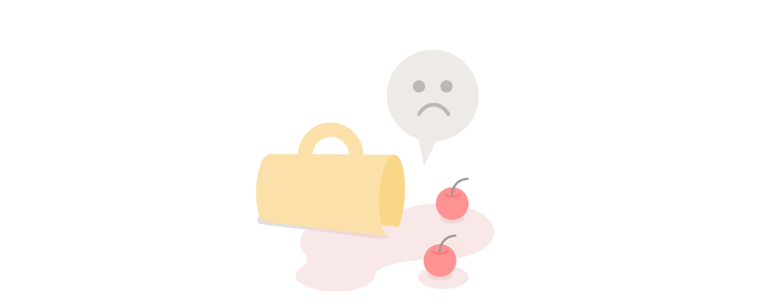

--- FILE ---
content_type: text/html; charset=utf-8
request_url: https://plugins.icook.tw/recipe-card?id=406233
body_size: 720
content:
<!DOCTYPE html><html lang="zh-hant-TW"><head><meta charSet="utf-8"/><meta name="viewport" content="width=device-width"/><title>Plugins</title><meta name="next-head-count" content="3"/><link rel="icon" href="/favicon.ico" type="image/x-icon"/><link rel="preload" href="/_next/static/css/2713938248a3d0c2.css" as="style"/><link rel="stylesheet" href="/_next/static/css/2713938248a3d0c2.css" data-n-g=""/><link rel="preload" href="/_next/static/css/f2d3df9395a6fbe6.css" as="style"/><link rel="stylesheet" href="/_next/static/css/f2d3df9395a6fbe6.css" data-n-p=""/><noscript data-n-css=""></noscript><script defer="" nomodule="" src="/_next/static/chunks/polyfills-42372ed130431b0a.js"></script><script src="/_next/static/chunks/webpack-96ff2b67fe099534.js" defer=""></script><script src="/_next/static/chunks/framework-5a0a4ab92bd22759.js" defer=""></script><script src="/_next/static/chunks/main-449142794287910b.js" defer=""></script><script src="/_next/static/chunks/pages/_app-7687d8ab19adc15d.js" defer=""></script><script src="/_next/static/chunks/111-fe485d856ad0362f.js" defer=""></script><script src="/_next/static/chunks/pages/recipe-card-73720e3cd1b0fcfb.js" defer=""></script><script src="/_next/static/Ryc2t5_9ftQ2F5NK6vCGs/_buildManifest.js" defer=""></script><script src="/_next/static/Ryc2t5_9ftQ2F5NK6vCGs/_ssgManifest.js" defer=""></script></head><body><div id="__next"><div class="style_loading__J62fE"></div></div><script id="__NEXT_DATA__" type="application/json">{"props":{"pageProps":{"id":"406233","_sentryTraceData":"bd45310bb9432db60f53e816e88bd6bd-275caa8214b4e788-0","_sentryBaggage":"sentry-environment=production,sentry-release=Ryc2t5_9ftQ2F5NK6vCGs,sentry-public_key=b785b231275bc75ab110d3161c1a850e,sentry-trace_id=bd45310bb9432db60f53e816e88bd6bd,sentry-sampled=false"},"__N_SSP":true},"page":"/recipe-card","query":{"id":"406233"},"buildId":"Ryc2t5_9ftQ2F5NK6vCGs","isFallback":false,"isExperimentalCompile":false,"gssp":true,"scriptLoader":[]}</script></body></html>

--- FILE ---
content_type: text/css; charset=UTF-8
request_url: https://plugins.icook.tw/_next/static/css/f2d3df9395a6fbe6.css
body_size: 519
content:
.style_loading__J62fE{width:100vw;height:100vh;background:#e5e5e5}.style_card__qetkw{width:100%;overflow:hidden;border:1px solid #e5e5e5;border-radius:4px}.style_cardMedia__n30QR{overflow:hidden;padding-bottom:75%;position:relative}@media screen and (max-width:200px){.style_cardMedia__n30QR{margin-bottom:.6rem}}.style_cardMediaLink__hBhAJ{width:100%;height:100%;position:absolute;top:0;left:0}.style_cardMedia__n30QR img{display:block;width:100%;height:100%;-o-object-fit:contain;object-fit:contain}.style_cardAction__U46hM{width:32px;height:32px;padding:0;position:absolute;right:2%;bottom:2%;color:#fff;background:rgba(0,0,0,.5);border-radius:50%;border:none;cursor:pointer}.style_cardAction__U46hM:hover{background:rgba(0,0,0,.75)}.style_cardActionIcon__VDm4t{vertical-align:bottom}.style_cardActionIcon__VDm4t>path{fill:#fff}.style_cardContent__57ZHJ{padding:12px}@media screen and (max-width:200px){.style_cardContent__57ZHJ{padding-top:4px;padding-bottom:4px}}.style_card__qetkw .style_recipeName__cqZV_{display:inline-block;max-width:100%;white-space:nowrap;overflow:hidden;text-overflow:ellipsis;margin-top:4px;margin-bottom:6px;color:#564e4a;font-size:1.8rem;font-weight:500}@media screen and (max-width:200px){.style_card__qetkw .style_recipeName__cqZV_{font-size:1.6rem}}.style_card__qetkw .style_authorName__t_bhj{display:inline-block;max-width:100%;white-space:nowrap;overflow:hidden;text-overflow:ellipsis;margin-top:4px;color:#a39b97;font-size:1.4rem}@media screen and (max-width:200px){.style_card__qetkw .style_authorName__t_bhj{font-size:1.2rem}}.style_card__qetkw .style_cooktime__taea5{display:flex;align-items:center;height:17px;margin-top:8px;color:#89817d;font-size:1.4rem}.style_card__qetkw .style_cooktime__taea5>svg{margin-right:5px}.style_card__qetkw .style_cooktime__taea5>svg>path{fill:#89817d}

--- FILE ---
content_type: text/css; charset=UTF-8
request_url: https://plugins.icook.tw/_next/static/css/d2706776cd009e2f.css
body_size: 46
content:
.style_errorPage__eARRT{display:flex;flex-direction:column;justify-content:center;align-items:center;width:100%;height:80%;position:absolute}.style_errorPageText__zCpGH{color:colors(secondary,800)}

--- FILE ---
content_type: application/javascript; charset=UTF-8
request_url: https://plugins.icook.tw/_next/static/chunks/pages/_app-7687d8ab19adc15d.js
body_size: 80235
content:
!function(){try{var e="undefined"!=typeof window?window:"undefined"!=typeof global?global:"undefined"!=typeof self?self:{},t=(new e.Error).stack;t&&(e._sentryDebugIds=e._sentryDebugIds||{},e._sentryDebugIds[t]="0594d16d-afb2-4f9d-9263-65a634f7e0b2",e._sentryDebugIdIdentifier="sentry-dbid-0594d16d-afb2-4f9d-9263-65a634f7e0b2")}catch(e){}}(),(self.webpackChunk_N_E=self.webpackChunk_N_E||[]).push([[888],{3941:function(e,t,n){(window.__NEXT_P=window.__NEXT_P||[]).push(["/_app",function(){return n(2577)}])},4018:function(e,t,n){"use strict";let r,i,s,o,a,l,c,u,d,p,h,f,m,g,y,_,v,S,b;function E(e){let t;let n=e[0],r=1;for(;r<e.length;){let i=e[r],s=e[r+1];if(r+=2,("optionalAccess"===i||"optionalCall"===i)&&null==n)return;"access"===i||"optionalAccess"===i?(t=n,n=s(n)):("call"===i||"optionalCall"===i)&&(n=s((...e)=>n.call(t,...e)),t=void 0)}return n}var w,k,T,x,C,I,M,O,A,R,D,N,L=n(8323),P=n(8649);function $(e,t,n=[t],r="npm"){let i=e._metadata||{};i.sdk||(i.sdk={name:`sentry.javascript.${t}`,packages:n.map(e=>({name:`${r}:@sentry/${e}`,version:P.J})),version:P.J}),e._metadata=i}var j=n(5028),B=n(9494),F=n(8797);let U=[];function H(e,t){for(let n of t)n&&n.afterAllSetup&&n.afterAllSetup(e)}function W(e,t,n){if(n[t.name]){B.X&&F.kg.log(`Integration skipped because it was already installed: ${t.name}`);return}if(n[t.name]=t,-1===U.indexOf(t.name)&&"function"==typeof t.setupOnce&&(t.setupOnce(),U.push(t.name)),t.setup&&"function"==typeof t.setup&&t.setup(e),"function"==typeof t.preprocessEvent){let n=t.preprocessEvent.bind(t);e.on("preprocessEvent",(t,r)=>n(t,r,e))}if("function"==typeof t.processEvent){let n=t.processEvent.bind(t),r=Object.assign((t,r)=>n(t,r,e),{id:t.name});e.addEventProcessor(r)}B.X&&F.kg.log(`Integration installed: ${t.name}`)}var J=n(4941),z=n(8840);let X=[/^Script error\.?$/,/^Javascript error: Script error\.? on line 0$/,/^ResizeObserver loop completed with undelivered notifications.$/,/^Cannot redefine property: googletag$/,"undefined is not an object (evaluating 'a.L')",'can\'t redefine non-configurable property "solana"',"vv().getRestrictions is not a function. (In 'vv().getRestrictions(1,a)', 'vv().getRestrictions' is undefined)","Can't find variable: _AutofillCallbackHandler",/^Non-Error promise rejection captured with value: Object Not Found Matching Id:\d+, MethodName:simulateEvent, ParamCount:\d+$/],G=(e={})=>({name:"InboundFilters",processEvent:(t,n,r)=>{var i,s;return((i=function(e={},t={}){return{allowUrls:[...e.allowUrls||[],...t.allowUrls||[]],denyUrls:[...e.denyUrls||[],...t.denyUrls||[]],ignoreErrors:[...e.ignoreErrors||[],...t.ignoreErrors||[],...e.disableErrorDefaults?[]:X],ignoreTransactions:[...e.ignoreTransactions||[],...t.ignoreTransactions||[]],ignoreInternal:void 0===e.ignoreInternal||e.ignoreInternal}}(e,r.getOptions())).ignoreInternal&&function(e){try{return"SentryError"===e.exception.values[0].type}catch(e){}return!1}(t)?(B.X&&F.kg.warn(`Event dropped due to being internal Sentry Error.
Event: ${(0,J.jH)(t)}`),0):(s=i.ignoreErrors,!t.type&&s&&s.length&&(function(e){let t;let n=[];e.message&&n.push(e.message);try{t=e.exception.values[e.exception.values.length-1]}catch(e){}return t&&t.value&&(n.push(t.value),t.type&&n.push(`${t.type}: ${t.value}`)),n})(t).some(e=>(0,z.U0)(e,s)))?(B.X&&F.kg.warn(`Event dropped due to being matched by \`ignoreErrors\` option.
Event: ${(0,J.jH)(t)}`),0):t.type||!t.exception||!t.exception.values||0===t.exception.values.length||t.message||t.exception.values.some(e=>e.stacktrace||e.type&&"Error"!==e.type||e.value)?!function(e,t){if("transaction"!==e.type||!t||!t.length)return!1;let n=e.transaction;return!!n&&(0,z.U0)(n,t)}(t,i.ignoreTransactions)?!function(e,t){if(!t||!t.length)return!1;let n=q(e);return!!n&&(0,z.U0)(n,t)}(t,i.denyUrls)?function(e,t){if(!t||!t.length)return!0;let n=q(e);return!n||(0,z.U0)(n,t)}(t,i.allowUrls)||(B.X&&F.kg.warn(`Event dropped due to not being matched by \`allowUrls\` option.
Event: ${(0,J.jH)(t)}.
Url: ${q(t)}`),0):(B.X&&F.kg.warn(`Event dropped due to being matched by \`denyUrls\` option.
Event: ${(0,J.jH)(t)}.
Url: ${q(t)}`),0):(B.X&&F.kg.warn(`Event dropped due to being matched by \`ignoreTransactions\` option.
Event: ${(0,J.jH)(t)}`),0):(B.X&&F.kg.warn(`Event dropped due to not having an error message, error type or stacktrace.
Event: ${(0,J.jH)(t)}`),0))?t:null}});function q(e){try{let t;try{t=e.exception.values[0].stacktrace.frames}catch(e){}return t?function(e=[]){for(let t=e.length-1;t>=0;t--){let n=e[t];if(n&&"<anonymous>"!==n.filename&&"[native code]"!==n.filename)return n.filename||null}return null}(t):null}catch(t){return B.X&&F.kg.error(`Cannot extract url for event ${(0,J.jH)(e)}`),null}}var Z=n(9650),V=n(1295);let Y=new WeakMap,K=()=>({name:"FunctionToString",setupOnce(){r=Function.prototype.toString;try{Function.prototype.toString=function(...e){let t=(0,V.HK)(this),n=Y.has((0,Z.s3)())&&void 0!==t?t:this;return r.apply(n,e)}}catch(e){}},setup(e){Y.set(e,!0)}});var Q=n(2116);let ee=()=>{let e;return{name:"Dedupe",processEvent(t){if(t.type)return t;try{var n;if((n=e)&&(function(e,t){let n=e.message,r=t.message;return!!((n||r)&&(!n||r)&&(n||!r)&&n===r&&en(e,t)&&et(e,t))}(t,n)||function(e,t){let n=er(t),r=er(e);return!!(n&&r&&n.type===r.type&&n.value===r.value&&en(e,t)&&et(e,t))}(t,n)))return B.X&&F.kg.warn("Event dropped due to being a duplicate of previously captured event."),null}catch(e){}return e=t}}};function et(e,t){let n=(0,Q.Fr)(e),r=(0,Q.Fr)(t);if(!n&&!r)return!0;if(n&&!r||!n&&r||r.length!==n.length)return!1;for(let e=0;e<r.length;e++){let t=r[e],i=n[e];if(t.filename!==i.filename||t.lineno!==i.lineno||t.colno!==i.colno||t.function!==i.function)return!1}return!0}function en(e,t){let n=e.fingerprint,r=t.fingerprint;if(!n&&!r)return!0;if(n&&!r||!n&&r)return!1;try{return!(n.join("")!==r.join(""))}catch(e){return!1}}function er(e){return e.exception&&e.exception.values&&e.exception.values[0]}var ei=n(8002);let es=L.GLOBAL_OBJ;function eo(e){return e&&/^function\s+\w+\(\)\s+\{\s+\[native code\]\s+\}$/.test(e.toString())}var ea=n(2279);let el=/^(?:(\w+):)\/\/(?:(\w+)(?::(\w+)?)?@)([\w.-]+)(?::(\d+))?\/(.+)/;function ec(e,t=!1){let{host:n,path:r,pass:i,port:s,projectId:o,protocol:a,publicKey:l}=e;return`${a}://${l}${t&&i?`:${i}`:""}@${n}${s?`:${s}`:""}/${r?`${r}/`:r}${o}`}function eu(e){let t=el.exec(e);if(!t){(0,F.Cf)(()=>{console.error(`Invalid Sentry Dsn: ${e}`)});return}let[n,r,i="",s="",o="",a=""]=t.slice(1),l="",c=a,u=c.split("/");if(u.length>1&&(l=u.slice(0,-1).join("/"),c=u.pop()),c){let e=c.match(/^\d+/);e&&(c=e[0])}return ed({host:s,pass:i,path:l,projectId:c,port:o,protocol:n,publicKey:r})}function ed(e){return{protocol:e.protocol,publicKey:e.publicKey||"",pass:e.pass||"",host:e.host,port:e.port||"",path:e.path||"",projectId:e.projectId}}var ep=n(5108);function eh(e,t=[]){return[e,t]}function ef(e,t){for(let n of e[1]){let e=n[0].type;if(t(n,e))return!0}return!1}function em(e){return L.GLOBAL_OBJ.__SENTRY__&&L.GLOBAL_OBJ.__SENTRY__.encodePolyfill?L.GLOBAL_OBJ.__SENTRY__.encodePolyfill(e):new TextEncoder().encode(e)}let eg={session:"session",sessions:"session",attachment:"attachment",transaction:"transaction",event:"error",client_report:"internal",user_report:"default",profile:"profile",profile_chunk:"profile",replay_event:"replay",replay_recording:"replay",check_in:"monitor",feedback:"feedback",span:"span",statsd:"metric_bucket",raw_security:"security"};function ey(e){if(!e||!e.sdk)return;let{name:t,version:n}=e.sdk;return{name:t,version:n}}function e_(e,t,n,r){let i=e.sdkProcessingMetadata&&e.sdkProcessingMetadata.dynamicSamplingContext;return{event_id:e.event_id,sent_at:new Date().toISOString(),...t&&{sdk:t},...!!n&&r&&{dsn:ec(r)},...i&&{trace:(0,V.Jr)({...i})}}}var ev=n(7515),eS=n(1474),eb=n(6809);class eE extends Error{constructor(e,t="warn"){super(e),this.message=e,this.logLevel=t}}var ew=n(6239),ek=n(7295);function eT(e){if("boolean"==typeof e)return Number(e);let t="string"==typeof e?parseFloat(e):e;if("number"!=typeof t||isNaN(t)||t<0||t>1){B.X&&F.kg.warn(`[Tracing] Given sample rate is invalid. Sample rate must be a boolean or a number between 0 and 1. Got ${JSON.stringify(e)} of type ${JSON.stringify(typeof e)}.`);return}return t}var ex=n(2525);let eC="Not capturing exception because it's already been captured.";class eI{constructor(e){if(this._options=e,this._integrations={},this._numProcessing=0,this._outcomes={},this._hooks={},this._eventProcessors=[],e.dsn?this._dsn=function(e){let t="string"==typeof e?eu(e):ed(e);if(t&&function(e){if(!ei.X)return!0;let{port:t,projectId:n,protocol:r}=e;return!["protocol","publicKey","host","projectId"].find(t=>!e[t]&&(F.kg.error(`Invalid Sentry Dsn: ${t} missing`),!0))&&(n.match(/^\d+$/)?"http"===r||"https"===r?!(t&&isNaN(parseInt(t,10)))||(F.kg.error(`Invalid Sentry Dsn: Invalid port ${t}`),!1):(F.kg.error(`Invalid Sentry Dsn: Invalid protocol ${r}`),!1):(F.kg.error(`Invalid Sentry Dsn: Invalid projectId ${n}`),!1))}(t))return t}(e.dsn):B.X&&F.kg.warn("No DSN provided, client will not send events."),this._dsn){var t,n,r;let i=(t=this._dsn,n=e.tunnel,r=e._metadata?e._metadata.sdk:void 0,n||`${function(e){let t=e.protocol?`${e.protocol}:`:"",n=e.port?`:${e.port}`:"";return`${t}//${e.host}${n}${e.path?`/${e.path}`:""}/api/`}(t)}${t.projectId}/envelope/?${function(e,t){let n={sentry_version:"7"};return e.publicKey&&(n.sentry_key=e.publicKey),t&&(n.sentry_client=`${t.name}/${t.version}`),new URLSearchParams(n).toString()}(t,r)}`);this._transport=e.transport({tunnel:this._options.tunnel,recordDroppedEvent:this.recordDroppedEvent.bind(this),...e.transportOptions,url:i})}let i=["enableTracing","tracesSampleRate","tracesSampler"].find(t=>t in e&&void 0==e[t]);i&&(0,F.Cf)(()=>{console.warn(`[Sentry] Deprecation warning: \`${i}\` is set to undefined, which leads to tracing being enabled. In v9, a value of \`undefined\` will result in tracing being disabled.`)})}captureException(e,t,n){let r=(0,J.DM)();if((0,J.YO)(e))return B.X&&F.kg.log(eC),r;let i={event_id:r,...t};return this._process(this.eventFromException(e,i).then(e=>this._captureEvent(e,i,n))),i.event_id}captureMessage(e,t,n,r){let i={event_id:(0,J.DM)(),...n},s=(0,ew.Le)(e)?e:String(e),o=(0,ew.pt)(e)?this.eventFromMessage(s,t,i):this.eventFromException(e,i);return this._process(o.then(e=>this._captureEvent(e,i,r))),i.event_id}captureEvent(e,t,n){let r=(0,J.DM)();if(t&&t.originalException&&(0,J.YO)(t.originalException))return B.X&&F.kg.log(eC),r;let i={event_id:r,...t},s=(e.sdkProcessingMetadata||{}).capturedSpanScope;return this._process(this._captureEvent(e,i,s||n)),i.event_id}captureSession(e){"string"!=typeof e.release?B.X&&F.kg.warn("Discarded session because of missing or non-string release"):(this.sendSession(e),(0,eS.CT)(e,{init:!1}))}getDsn(){return this._dsn}getOptions(){return this._options}getSdkMetadata(){return this._options._metadata}getTransport(){return this._transport}flush(e){let t=this._transport;return t?(this.emit("flush"),this._isClientDoneProcessing(e).then(n=>t.flush(e).then(e=>n&&e))):(0,ek.WD)(!0)}close(e){return this.flush(e).then(e=>(this.getOptions().enabled=!1,this.emit("close"),e))}getEventProcessors(){return this._eventProcessors}addEventProcessor(e){this._eventProcessors.push(e)}init(){(this._isEnabled()||this._options.integrations.some(({name:e})=>e.startsWith("Spotlight")))&&this._setupIntegrations()}getIntegrationByName(e){return this._integrations[e]}addIntegration(e){let t=this._integrations[e.name];W(this,e,this._integrations),t||H(this,[e])}sendEvent(e,t={}){this.emit("beforeSendEvent",e,t);let n=function(e,t,n,r){var i;let s=ey(n),o=e.type&&"replay_event"!==e.type?e.type:"event";(i=n&&n.sdk)&&(e.sdk=e.sdk||{},e.sdk.name=e.sdk.name||i.name,e.sdk.version=e.sdk.version||i.version,e.sdk.integrations=[...e.sdk.integrations||[],...i.integrations||[]],e.sdk.packages=[...e.sdk.packages||[],...i.packages||[]]);let a=e_(e,s,r,t);return delete e.sdkProcessingMetadata,eh(a,[[{type:o},e]])}(e,this._dsn,this._options._metadata,this._options.tunnel);for(let e of t.attachments||[])n=function(e,t){let[n,r]=e;return[n,[...r,t]]}(n,function(e){let t="string"==typeof e.data?em(e.data):e.data;return[(0,V.Jr)({type:"attachment",length:t.length,filename:e.filename,content_type:e.contentType,attachment_type:e.attachmentType}),t]}(e));let r=this.sendEnvelope(n);r&&r.then(t=>this.emit("afterSendEvent",e,t),null)}sendSession(e){let t=function(e,t,n,r){let i=ey(n);return eh({sent_at:new Date().toISOString(),...i&&{sdk:i},...!!r&&t&&{dsn:ec(t)}},["aggregates"in e?[{type:"sessions"},e]:[{type:"session"},e.toJSON()]])}(e,this._dsn,this._options._metadata,this._options.tunnel);this.sendEnvelope(t)}recordDroppedEvent(e,t,n){if(this._options.sendClientReports){let r="number"==typeof n?n:1,i=`${e}:${t}`;B.X&&F.kg.log(`Recording outcome: "${i}"${r>1?` (${r} times)`:""}`),this._outcomes[i]=(this._outcomes[i]||0)+r}}on(e,t){let n=this._hooks[e]=this._hooks[e]||[];return n.push(t),()=>{let e=n.indexOf(t);e>-1&&n.splice(e,1)}}emit(e,...t){let n=this._hooks[e];n&&n.forEach(e=>e(...t))}sendEnvelope(e){return(this.emit("beforeEnvelope",e),this._isEnabled()&&this._transport)?this._transport.send(e).then(null,e=>(B.X&&F.kg.error("Error while sending envelope:",e),e)):(B.X&&F.kg.error("Transport disabled"),(0,ek.WD)({}))}_setupIntegrations(){let{integrations:e}=this._options;this._integrations=function(e,t){let n={};return t.forEach(t=>{t&&W(e,t,n)}),n}(this,e),H(this,e)}_updateSessionFromEvent(e,t){let n="fatal"===t.level,r=!1,i=t.exception&&t.exception.values;if(i)for(let e of(r=!0,i)){let t=e.mechanism;if(t&&!1===t.handled){n=!0;break}}let s="ok"===e.status;(s&&0===e.errors||s&&n)&&((0,eS.CT)(e,{...n&&{status:"crashed"},errors:e.errors||Number(r||n)}),this.captureSession(e))}_isClientDoneProcessing(e){return new ek.cW(t=>{let n=0,r=setInterval(()=>{0==this._numProcessing?(clearInterval(r),t(!0)):(n+=1,e&&n>=e&&(clearInterval(r),t(!1)))},1)})}_isEnabled(){return!1!==this.getOptions().enabled&&void 0!==this._transport}_prepareEvent(e,t,n=(0,Z.nZ)(),r=(0,Z.aF)()){let i=this.getOptions(),s=Object.keys(this._integrations);return!t.integrations&&s.length>0&&(t.integrations=s),this.emit("preprocessEvent",e,t),e.type||r.setLastEventId(e.event_id||t.event_id),(0,ex.R)(i,e,t,n,this,r).then(e=>{if(null===e)return e;e.contexts={trace:(0,Z.XX)(n),...e.contexts};let t=(0,ea.CG)(this,n);return e.sdkProcessingMetadata={dynamicSamplingContext:t,...e.sdkProcessingMetadata},e})}_captureEvent(e,t={},n){return this._processEvent(e,t,n).then(e=>e.event_id,e=>{B.X&&(e instanceof eE&&"log"===e.logLevel?F.kg.log(e.message):F.kg.warn(e))})}_processEvent(e,t,n){let r=this.getOptions(),{sampleRate:i}=r,s=eO(e),o=eM(e),a=e.type||"error",l=`before send for type \`${a}\``,c=void 0===i?void 0:eT(i);if(o&&"number"==typeof c&&Math.random()>c)return this.recordDroppedEvent("sample_rate","error",e),(0,ek.$2)(new eE(`Discarding event because it's not included in the random sample (sampling rate = ${i})`,"log"));let u="replay_event"===a?"replay":a,d=(e.sdkProcessingMetadata||{}).capturedSpanIsolationScope;return this._prepareEvent(e,t,n,d).then(n=>{if(null===n)throw this.recordDroppedEvent("event_processor",u,e),new eE("An event processor returned `null`, will not send event.","log");return t.data&&!0===t.data.__sentry__?n:function(e,t){let n=`${t} must return \`null\` or a valid event.`;if((0,ew.J8)(e))return e.then(e=>{if(!(0,ew.PO)(e)&&null!==e)throw new eE(n);return e},e=>{throw new eE(`${t} rejected with ${e}`)});if(!(0,ew.PO)(e)&&null!==e)throw new eE(n);return e}(function(e,t,n,r){let{beforeSend:i,beforeSendTransaction:s,beforeSendSpan:o}=t;if(eM(n)&&i)return i(n,r);if(eO(n)){if(n.spans&&o){let t=[];for(let r of n.spans){let n=o(r);n?t.push(n):((0,ev.R6)(),e.recordDroppedEvent("before_send","span"))}n.spans=t}if(s){if(n.spans){let e=n.spans.length;n.sdkProcessingMetadata={...n.sdkProcessingMetadata,spanCountBeforeProcessing:e}}return s(n,r)}}return n}(this,r,n,t),l)}).then(r=>{if(null===r){if(this.recordDroppedEvent("before_send",u,e),s){let t=1+(e.spans||[]).length;this.recordDroppedEvent("before_send","span",t)}throw new eE(`${l} returned \`null\`, will not send event.`,"log")}let i=n&&n.getSession();if(!s&&i&&this._updateSessionFromEvent(i,r),s){let e=(r.sdkProcessingMetadata&&r.sdkProcessingMetadata.spanCountBeforeProcessing||0)-(r.spans?r.spans.length:0);e>0&&this.recordDroppedEvent("before_send","span",e)}let o=r.transaction_info;return s&&o&&r.transaction!==e.transaction&&(r.transaction_info={...o,source:"custom"}),this.sendEvent(r,t),r}).then(null,e=>{if(e instanceof eE)throw e;throw this.captureException(e,{data:{__sentry__:!0},originalException:e}),new eE(`Event processing pipeline threw an error, original event will not be sent. Details have been sent as a new event.
Reason: ${e}`)})}_process(e){this._numProcessing++,e.then(e=>(this._numProcessing--,e),e=>(this._numProcessing--,e))}_clearOutcomes(){let e=this._outcomes;return this._outcomes={},Object.entries(e).map(([e,t])=>{let[n,r]=e.split(":");return{reason:n,category:r,quantity:t}})}_flushOutcomes(){var e;B.X&&F.kg.log("Flushing outcomes...");let t=this._clearOutcomes();if(0===t.length){B.X&&F.kg.log("No outcomes to send");return}if(!this._dsn){B.X&&F.kg.log("No dsn provided, will not send outcomes");return}B.X&&F.kg.log("Sending outcomes:",t);let n=eh((e=this._options.tunnel&&ec(this._dsn))?{dsn:e}:{},[[{type:"client_report"},{timestamp:(0,eb.yW)(),discarded_events:t}]]);this.sendEnvelope(n)}}function eM(e){return void 0===e.type}function eO(e){return"transaction"===e.type}function eA(e,t){let n=eD(e,t),r={type:function(e){let t=e&&e.name;return!t&&eL(e)?e.message&&Array.isArray(e.message)&&2==e.message.length?e.message[0]:"WebAssembly.Exception":t}(t),value:function(e){let t=e&&e.message;return t?t.error&&"string"==typeof t.error.message?t.error.message:eL(e)&&Array.isArray(e.message)&&2==e.message.length?e.message[1]:t:"No error message"}(t)};return n.length&&(r.stacktrace={frames:n}),void 0===r.type&&""===r.value&&(r.value="Unrecoverable error caught"),r}function eR(e,t){return{exception:{values:[eA(e,t)]}}}function eD(e,t){let n=t.stacktrace||t.stack||"",r=t&&eN.test(t.message)?1:0,i="number"==typeof t.framesToPop?t.framesToPop:0;try{return e(n,r,i)}catch(e){}return[]}let eN=/Minified React error #\d+;/i;function eL(e){return"undefined"!=typeof WebAssembly&&void 0!==WebAssembly.Exception&&e instanceof WebAssembly.Exception}function eP(e,t,n,r,i){let s;if((0,ew.VW)(t)&&t.error)return eR(e,t.error);if((0,ew.TX)(t)||(0,ew.fm)(t)){if("stack"in t)s=eR(e,t);else{let i=t.name||((0,ew.TX)(t)?"DOMError":"DOMException"),o=t.message?`${i}: ${t.message}`:i;s=e$(e,o,n,r),(0,J.Db)(s,o)}return"code"in t&&(s.tags={...s.tags,"DOMException.code":`${t.code}`}),s}return(0,ew.VZ)(t)?eR(e,t):((0,ew.PO)(t)||(0,ew.cO)(t)?s=function(e,t,n,r){let i=(0,Z.s3)(),s=i&&i.getOptions().normalizeDepth,o=function(e){for(let t in e)if(Object.prototype.hasOwnProperty.call(e,t)){let n=e[t];if(n instanceof Error)return n}}(t),a={__serialized__:(0,ep.Qy)(t,s)};if(o)return{exception:{values:[eA(e,o)]},extra:a};let l={exception:{values:[{type:(0,ew.cO)(t)?t.constructor.name:r?"UnhandledRejection":"Error",value:function(e,{isUnhandledRejection:t}){let n=(0,V.zf)(e),r=t?"promise rejection":"exception";if((0,ew.VW)(e))return`Event \`ErrorEvent\` captured as ${r} with message \`${e.message}\``;if((0,ew.cO)(e)){let t=function(e){try{let t=Object.getPrototypeOf(e);return t?t.constructor.name:void 0}catch(e){}}(e);return`Event \`${t}\` (type=${e.type}) captured as ${r}`}return`Object captured as ${r} with keys: ${n}`}(t,{isUnhandledRejection:r})}]},extra:a};if(n){let t=eD(e,n);t.length&&(l.exception.values[0].stacktrace={frames:t})}return l}(e,t,n,i):(s=e$(e,t,n,r),(0,J.Db)(s,`${t}`,void 0)),(0,J.EG)(s,{synthetic:!0}),s)}function e$(e,t,n,r){let i={};if(r&&n){let r=eD(e,n);r.length&&(i.exception={values:[{value:t,stacktrace:{frames:r}}]}),(0,J.EG)(i,{synthetic:!0})}if((0,ew.Le)(t)){let{__sentry_template_string__:e,__sentry_template_values__:n}=t;return i.logentry={message:e,params:n},i}return i.message=t,i}let ej=L.GLOBAL_OBJ,eB=0;function eF(e,t={}){if("function"!=typeof e)return e;try{let t=e.__sentry_wrapped__;if(t){if("function"==typeof t)return t;return e}if((0,V.HK)(e))return e}catch(t){return e}let n=function(...n){try{let r=n.map(e=>eF(e,t));return e.apply(this,r)}catch(e){throw eB++,setTimeout(()=>{eB--}),(0,Z.$e)(r=>{r.addEventProcessor(e=>(t.mechanism&&((0,J.Db)(e,void 0,void 0),(0,J.EG)(e,t.mechanism)),e.extra={...e.extra,arguments:n},e)),(0,j.Tb)(e)}),e}};try{for(let t in e)Object.prototype.hasOwnProperty.call(e,t)&&(n[t]=e[t])}catch(e){}(0,V.$Q)(n,e),(0,V.xp)(e,"__sentry_wrapped__",n);try{Object.getOwnPropertyDescriptor(n,"name").configurable&&Object.defineProperty(n,"name",{get:()=>e.name})}catch(e){}return n}class eU extends eI{constructor(e){let t={parentSpanIsAlwaysRootSpan:!0,...e};$(t,"browser",["browser"],ej.SENTRY_SDK_SOURCE||"npm"),super(t),t.sendClientReports&&ej.document&&ej.document.addEventListener("visibilitychange",()=>{"hidden"===ej.document.visibilityState&&this._flushOutcomes()})}eventFromException(e,t){return function(e,t,n,r){let i=eP(e,t,n&&n.syntheticException||void 0,r);return(0,J.EG)(i),i.level="error",n&&n.event_id&&(i.event_id=n.event_id),(0,ek.WD)(i)}(this._options.stackParser,e,t,this._options.attachStacktrace)}eventFromMessage(e,t="info",n){return function(e,t,n="info",r,i){let s=e$(e,t,r&&r.syntheticException||void 0,i);return s.level=n,r&&r.event_id&&(s.event_id=r.event_id),(0,ek.WD)(s)}(this._options.stackParser,e,t,n,this._options.attachStacktrace)}captureUserFeedback(e){if(!this._isEnabled())return;let t=function(e,{metadata:t,tunnel:n,dsn:r}){return eh({event_id:e.event_id,sent_at:new Date().toISOString(),...t&&t.sdk&&{sdk:{name:t.sdk.name,version:t.sdk.version}},...!!n&&!!r&&{dsn:ec(r)}},[[{type:"user_report"},e]])}(e,{metadata:this.getSdkMetadata(),dsn:this.getDsn(),tunnel:this.getOptions().tunnel});this.sendEnvelope(t)}_prepareEvent(e,t,n){return e.platform=e.platform||"javascript",super._prepareEvent(e,t,n)}}let eH={},eW={};function eJ(e,t){eH[e]=eH[e]||[],eH[e].push(t)}function ez(e,t){if(!eW[e]){eW[e]=!0;try{t()}catch(t){ei.X&&F.kg.error(`Error while instrumenting ${e}`,t)}}}function eX(e,t){let n=e&&eH[e];if(n)for(let r of n)try{r(t)}catch(t){ei.X&&F.kg.error(`Error while triggering instrumentation handler.
Type: ${e}
Name: ${(0,Q.$P)(r)}
Error:`,t)}}let eG=L.GLOBAL_OBJ;function eq(e){eJ("dom",e),ez("dom",eZ)}function eZ(){if(!eG.document)return;let e=eX.bind(null,"dom"),t=eV(e,!0);eG.document.addEventListener("click",t,!1),eG.document.addEventListener("keypress",t,!1),["EventTarget","Node"].forEach(t=>{let n=eG[t],r=n&&n.prototype;r&&r.hasOwnProperty&&r.hasOwnProperty("addEventListener")&&((0,V.hl)(r,"addEventListener",function(t){return function(n,r,i){if("click"===n||"keypress"==n)try{let r=this.__sentry_instrumentation_handlers__=this.__sentry_instrumentation_handlers__||{},s=r[n]=r[n]||{refCount:0};if(!s.handler){let r=eV(e);s.handler=r,t.call(this,n,r,i)}s.refCount++}catch(e){}return t.call(this,n,r,i)}}),(0,V.hl)(r,"removeEventListener",function(e){return function(t,n,r){if("click"===t||"keypress"==t)try{let n=this.__sentry_instrumentation_handlers__||{},i=n[t];i&&(i.refCount--,i.refCount<=0&&(e.call(this,t,i.handler,r),i.handler=void 0,delete n[t]),0===Object.keys(n).length&&delete this.__sentry_instrumentation_handlers__)}catch(e){}return e.call(this,t,n,r)}}))})}function eV(e,t=!1){return n=>{if(!n||n._sentryCaptured)return;let r=function(e){try{return e.target}catch(e){return null}}(n);if("keypress"===n.type&&(!r||!r.tagName||"INPUT"!==r.tagName&&"TEXTAREA"!==r.tagName&&!r.isContentEditable))return;(0,V.xp)(n,"_sentryCaptured",!0),r&&!r._sentryId&&(0,V.xp)(r,"_sentryId",(0,J.DM)());let a="keypress"===n.type?"input":n.type;!function(e){if(e.type!==s)return!1;try{if(!e.target||e.target._sentryId!==o)return!1}catch(e){}return!0}(n)&&(e({event:n,name:a,global:t}),s=n.type,o=r?r._sentryId:void 0),clearTimeout(i),i=eG.setTimeout(()=>{o=void 0,s=void 0},1e3)}}let eY="__sentry_xhr_v3__";function eK(e){eJ("xhr",e),ez("xhr",eQ)}function eQ(){if(!eG.XMLHttpRequest)return;let e=XMLHttpRequest.prototype;e.open=new Proxy(e.open,{apply(e,t,n){let r=Error(),i=1e3*(0,eb.ph)(),s=(0,ew.HD)(n[0])?n[0].toUpperCase():void 0,o=function(e){if((0,ew.HD)(e))return e;try{return e.toString()}catch(e){}}(n[1]);if(!s||!o)return e.apply(t,n);t[eY]={method:s,url:o,request_headers:{}},"POST"===s&&o.match(/sentry_key/)&&(t.__sentry_own_request__=!0);let a=()=>{let e=t[eY];if(e&&4===t.readyState){try{e.status_code=t.status}catch(e){}eX("xhr",{endTimestamp:1e3*(0,eb.ph)(),startTimestamp:i,xhr:t,virtualError:r})}};return"onreadystatechange"in t&&"function"==typeof t.onreadystatechange?t.onreadystatechange=new Proxy(t.onreadystatechange,{apply:(e,t,n)=>(a(),e.apply(t,n))}):t.addEventListener("readystatechange",a),t.setRequestHeader=new Proxy(t.setRequestHeader,{apply(e,t,n){let[r,i]=n,s=t[eY];return s&&(0,ew.HD)(r)&&(0,ew.HD)(i)&&(s.request_headers[r.toLowerCase()]=i),e.apply(t,n)}}),e.apply(t,n)}}),e.send=new Proxy(e.send,{apply(e,t,n){let r=t[eY];return r&&(void 0!==n[0]&&(r.body=n[0]),eX("xhr",{startTimestamp:1e3*(0,eb.ph)(),xhr:t})),e.apply(t,n)}})}let e0=L.GLOBAL_OBJ;function e1(e){let t="history";eJ(t,e),ez(t,e2)}function e2(){if(!function(){let e=e0.chrome,t=e&&e.app&&e.app.runtime,n="history"in e0&&!!e0.history.pushState&&!!e0.history.replaceState;return!t&&n}())return;let e=eG.onpopstate;function t(e){return function(...t){let n=t.length>2?t[2]:void 0;if(n){let e=a,t=String(n);a=t,eX("history",{from:e,to:t})}return e.apply(this,t)}}eG.onpopstate=function(...t){let n=eG.location.href,r=a;if(a=n,eX("history",{from:r,to:n}),e)try{return e.apply(this,t)}catch(e){}},(0,V.hl)(eG.history,"pushState",t),(0,V.hl)(eG.history,"replaceState",t)}function e3(){"console"in L.GLOBAL_OBJ&&F.RU.forEach(function(e){e in L.GLOBAL_OBJ.console&&(0,V.hl)(L.GLOBAL_OBJ.console,e,function(t){return F.LD[e]=t,function(...t){eX("console",{args:t,level:e});let n=F.LD[e];n&&n.apply(L.GLOBAL_OBJ.console,t)}})})}function e5(e,t){let n="fetch";eJ(n,e),ez(n,()=>e4(void 0,t))}function e4(e,t=!1){(!t||function(){if("string"==typeof EdgeRuntime)return!0;if(!function(){if(!("fetch"in es))return!1;try{return new Headers,new Request("http://www.example.com"),new Response,!0}catch(e){return!1}}())return!1;if(eo(es.fetch))return!0;let e=!1,t=es.document;if(t&&"function"==typeof t.createElement)try{let n=t.createElement("iframe");n.hidden=!0,t.head.appendChild(n),n.contentWindow&&n.contentWindow.fetch&&(e=eo(n.contentWindow.fetch)),t.head.removeChild(n)}catch(e){ei.X&&F.kg.warn("Could not create sandbox iframe for pure fetch check, bailing to window.fetch: ",e)}return e}())&&(0,V.hl)(L.GLOBAL_OBJ,"fetch",function(t){return function(...n){let r=Error(),{method:i,url:s}=function(e){if(0===e.length)return{method:"GET",url:""};if(2===e.length){let[t,n]=e;return{url:e7(t),method:e6(n,"method")?String(n.method).toUpperCase():"GET"}}let t=e[0];return{url:e7(t),method:e6(t,"method")?String(t.method).toUpperCase():"GET"}}(n),o={args:n,fetchData:{method:i,url:s},startTimestamp:1e3*(0,eb.ph)(),virtualError:r};return e||eX("fetch",{...o}),t.apply(L.GLOBAL_OBJ,n).then(async t=>(e?e(t):eX("fetch",{...o,endTimestamp:1e3*(0,eb.ph)(),response:t}),t),e=>{throw eX("fetch",{...o,endTimestamp:1e3*(0,eb.ph)(),error:e}),(0,ew.VZ)(e)&&void 0===e.stack&&(e.stack=r.stack,(0,V.xp)(e,"framesToPop",1)),e})}})}async function e8(e,t){if(e&&e.body){let n=e.body,r=n.getReader(),i=setTimeout(()=>{n.cancel().then(null,()=>{})},9e4),s=!0;for(;s;){let e;try{e=setTimeout(()=>{n.cancel().then(null,()=>{})},5e3);let{done:i}=await r.read();clearTimeout(e),i&&(t(),s=!1)}catch(e){s=!1}finally{clearTimeout(e)}}clearTimeout(i),r.releaseLock(),n.cancel().then(null,()=>{})}}function e9(e){let t;try{t=e.clone()}catch(e){return}e8(t,()=>{eX("fetch-body-resolved",{endTimestamp:1e3*(0,eb.ph)(),response:e})})}function e6(e,t){return!!e&&"object"==typeof e&&!!e[t]}function e7(e){return"string"==typeof e?e:e?e6(e,"url")?e.url:e.toString?e.toString():"":""}function te(e,t){let n=(0,Z.s3)(),r=(0,Z.aF)();if(!n)return;let{beforeBreadcrumb:i=null,maxBreadcrumbs:s=100}=n.getOptions();if(s<=0)return;let o={timestamp:(0,eb.yW)(),...e},a=i?(0,F.Cf)(()=>i(o,t)):o;null!==a&&(n.emit&&n.emit("beforeAddBreadcrumb",a,t),r.addBreadcrumb(a,s))}var tt=n(4093);function tn(e){if(void 0!==e)return e>=400&&e<500?"warning":e>=500?"error":void 0}function tr(e){if(!e)return{};let t=e.match(/^(([^:/?#]+):)?(\/\/([^/?#]*))?([^?#]*)(\?([^#]*))?(#(.*))?$/);if(!t)return{};let n=t[6]||"",r=t[8]||"";return{host:t[4],path:t[5],protocol:t[2],search:n,hash:r,relative:t[5]+n+r}}let ti=(e={})=>{let t={console:!0,dom:!0,fetch:!0,history:!0,sentry:!0,xhr:!0,...e};return{name:"Breadcrumbs",setup(e){var n;t.console&&function(e){let t="console";eJ(t,e),ez(t,e3)}(function(t){var n;if((0,Z.s3)()!==e)return;let r={category:"console",data:{arguments:t.args,logger:"console"},level:"warn"===(n=t.level)?"warning":["fatal","error","warning","log","info","debug"].includes(n)?n:"log",message:(0,z.nK)(t.args," ")};if("assert"===t.level){if(!1!==t.args[0])return;r.message=`Assertion failed: ${(0,z.nK)(t.args.slice(1)," ")||"console.assert"}`,r.data.arguments=t.args.slice(1)}te(r,{input:t.args,level:t.level})}),t.dom&&eq((n=t.dom,function(t){let r,i;if((0,Z.s3)()!==e)return;let s="object"==typeof n?n.serializeAttribute:void 0,o="object"==typeof n&&"number"==typeof n.maxStringLength?n.maxStringLength:void 0;o&&o>1024&&(o=1024),"string"==typeof s&&(s=[s]);try{let e=t.event,n=e&&e.target?e.target:e;r=(0,tt.Rt)(n,{keyAttrs:s,maxStringLength:o}),i=(0,tt.iY)(n)}catch(e){r="<unknown>"}if(0===r.length)return;let a={category:`ui.${t.name}`,message:r};i&&(a.data={"ui.component_name":i}),te(a,{event:t.event,name:t.name,global:t.global})})),t.xhr&&eK(function(t){if((0,Z.s3)()!==e)return;let{startTimestamp:n,endTimestamp:r}=t,i=t.xhr[eY];if(!n||!r||!i)return;let{method:s,url:o,status_code:a,body:l}=i,c={xhr:t.xhr,input:l,startTimestamp:n,endTimestamp:r},u=tn(a);te({category:"xhr",data:{method:s,url:o,status_code:a},type:"http",level:u},c)}),t.fetch&&e5(function(t){if((0,Z.s3)()!==e)return;let{startTimestamp:n,endTimestamp:r}=t;if(!(!r||t.fetchData.url.match(/sentry_key/)&&"POST"===t.fetchData.method)){if(t.error)te({category:"fetch",data:t.fetchData,level:"error",type:"http"},{data:t.error,input:t.args,startTimestamp:n,endTimestamp:r});else{let e=t.response,i={...t.fetchData,status_code:e&&e.status},s={input:t.args,response:e,startTimestamp:n,endTimestamp:r},o=tn(i.status_code);te({category:"fetch",data:i,type:"http",level:o},s)}}}),t.history&&e1(function(t){if((0,Z.s3)()!==e)return;let n=t.from,r=t.to,i=tr(ej.location.href),s=n?tr(n):void 0,o=tr(r);s&&s.path||(s=i),i.protocol===o.protocol&&i.host===o.host&&(r=o.relative),i.protocol===s.protocol&&i.host===s.host&&(n=s.relative),te({category:"navigation",data:{from:n,to:r}})}),t.sentry&&e.on("beforeSendEvent",function(t){(0,Z.s3)()===e&&te({category:`sentry.${"transaction"===t.type?"transaction":"event"}`,event_id:t.event_id,level:t.level,message:(0,J.jH)(t)},{event:t})})}}},ts=["EventTarget","Window","Node","ApplicationCache","AudioTrackList","BroadcastChannel","ChannelMergerNode","CryptoOperation","EventSource","FileReader","HTMLUnknownElement","IDBDatabase","IDBRequest","IDBTransaction","KeyOperation","MediaController","MessagePort","ModalWindow","Notification","SVGElementInstance","Screen","SharedWorker","TextTrack","TextTrackCue","TextTrackList","WebSocket","WebSocketWorker","Worker","XMLHttpRequest","XMLHttpRequestEventTarget","XMLHttpRequestUpload"],to=(e={})=>{let t={XMLHttpRequest:!0,eventTarget:!0,requestAnimationFrame:!0,setInterval:!0,setTimeout:!0,...e};return{name:"BrowserApiErrors",setupOnce(){t.setTimeout&&(0,V.hl)(ej,"setTimeout",ta),t.setInterval&&(0,V.hl)(ej,"setInterval",ta),t.requestAnimationFrame&&(0,V.hl)(ej,"requestAnimationFrame",tl),t.XMLHttpRequest&&"XMLHttpRequest"in ej&&(0,V.hl)(XMLHttpRequest.prototype,"send",tc);let e=t.eventTarget;e&&(Array.isArray(e)?e:ts).forEach(tu)}}};function ta(e){return function(...t){let n=t[0];return t[0]=eF(n,{mechanism:{data:{function:(0,Q.$P)(e)},handled:!1,type:"instrument"}}),e.apply(this,t)}}function tl(e){return function(t){return e.apply(this,[eF(t,{mechanism:{data:{function:"requestAnimationFrame",handler:(0,Q.$P)(e)},handled:!1,type:"instrument"}})])}}function tc(e){return function(...t){let n=this;return["onload","onerror","onprogress","onreadystatechange"].forEach(e=>{e in n&&"function"==typeof n[e]&&(0,V.hl)(n,e,function(t){let n={mechanism:{data:{function:e,handler:(0,Q.$P)(t)},handled:!1,type:"instrument"}},r=(0,V.HK)(t);return r&&(n.mechanism.data.handler=(0,Q.$P)(r)),eF(t,n)})}),e.apply(this,t)}}function tu(e){let t=ej[e],n=t&&t.prototype;n&&n.hasOwnProperty&&n.hasOwnProperty("addEventListener")&&((0,V.hl)(n,"addEventListener",function(t){return function(n,r,i){try{"function"==typeof r.handleEvent&&(r.handleEvent=eF(r.handleEvent,{mechanism:{data:{function:"handleEvent",handler:(0,Q.$P)(r),target:e},handled:!1,type:"instrument"}}))}catch(e){}return t.apply(this,[n,eF(r,{mechanism:{data:{function:"addEventListener",handler:(0,Q.$P)(r),target:e},handled:!1,type:"instrument"}}),i])}}),(0,V.hl)(n,"removeEventListener",function(e){return function(t,n,r){try{let i=n.__sentry_wrapped__;i&&e.call(this,t,i,r)}catch(e){}return e.call(this,t,n,r)}}))}let td=()=>({name:"BrowserSession",setupOnce(){void 0!==ej.document&&((0,j.yj)({ignoreDuration:!0}),(0,j.cg)(),e1(({from:e,to:t})=>{void 0!==e&&e!==t&&((0,j.yj)({ignoreDuration:!0}),(0,j.cg)())}))}}),tp=null;function th(e){let t="error";eJ(t,e),ez(t,tf)}function tf(){tp=L.GLOBAL_OBJ.onerror,L.GLOBAL_OBJ.onerror=function(e,t,n,r,i){return eX("error",{column:r,error:i,line:n,msg:e,url:t}),!!tp&&tp.apply(this,arguments)},L.GLOBAL_OBJ.onerror.__SENTRY_INSTRUMENTED__=!0}let tm=null;function tg(e){let t="unhandledrejection";eJ(t,e),ez(t,ty)}function ty(){tm=L.GLOBAL_OBJ.onunhandledrejection,L.GLOBAL_OBJ.onunhandledrejection=function(e){return eX("unhandledrejection",e),!tm||tm.apply(this,arguments)},L.GLOBAL_OBJ.onunhandledrejection.__SENTRY_INSTRUMENTED__=!0}let t_=(e={})=>{let t={onerror:!0,onunhandledrejection:!0,...e};return{name:"GlobalHandlers",setupOnce(){Error.stackTraceLimit=50},setup(e){t.onerror&&th(t=>{let{stackParser:n,attachStacktrace:r}=tv();if((0,Z.s3)()!==e||eB>0)return;let{msg:i,url:s,line:o,column:a,error:l}=t,c=function(e,t,n,r){let i=e.exception=e.exception||{},s=i.values=i.values||[],o=s[0]=s[0]||{},a=o.stacktrace=o.stacktrace||{},l=a.frames=a.frames||[],c=(0,ew.HD)(t)&&t.length>0?t:(0,tt.l4)();return 0===l.length&&l.push({colno:r,filename:c,function:Q.Fi,in_app:!0,lineno:n}),e}(eP(n,l||i,void 0,r,!1),s,o,a);c.level="error",(0,j.eN)(c,{originalException:l,mechanism:{handled:!1,type:"onerror"}})}),t.onunhandledrejection&&tg(t=>{let{stackParser:n,attachStacktrace:r}=tv();if((0,Z.s3)()!==e||eB>0)return;let i=function(e){if((0,ew.pt)(e))return e;try{if("reason"in e)return e.reason;if("detail"in e&&"reason"in e.detail)return e.detail.reason}catch(e){}return e}(t),s=(0,ew.pt)(i)?{exception:{values:[{type:"UnhandledRejection",value:`Non-Error promise rejection captured with value: ${String(i)}`}]}}:eP(n,i,void 0,r,!0);s.level="error",(0,j.eN)(s,{originalException:i,mechanism:{handled:!1,type:"onunhandledrejection"}})})}}};function tv(){let e=(0,Z.s3)();return e&&e.getOptions()||{stackParser:()=>[],attachStacktrace:!1}}let tS=()=>({name:"HttpContext",preprocessEvent(e){if(!ej.navigator&&!ej.location&&!ej.document)return;let t=e.request&&e.request.url||ej.location&&ej.location.href,{referrer:n}=ej.document||{},{userAgent:r}=ej.navigator||{},i={...e.request&&e.request.headers,...n&&{Referer:n},...r&&{"User-Agent":r}},s={...e.request,...t&&{url:t},headers:i};e.request=s}});function tb(e,t){e.mechanism=e.mechanism||{type:"generic",handled:!0},e.mechanism={...e.mechanism,..."AggregateError"===e.type&&{is_exception_group:!0},exception_id:t}}function tE(e,t,n,r){e.mechanism=e.mechanism||{type:"generic",handled:!0},e.mechanism={...e.mechanism,type:"chained",source:t,exception_id:n,parent_id:r}}let tw=(e={})=>{let t=e.limit||5,n=e.key||"cause";return{name:"LinkedErrors",preprocessEvent(e,r,i){let s=i.getOptions();!function(e,t,n=250,r,i,s,o){if(!s.exception||!s.exception.values||!o||!(0,ew.V9)(o.originalException,Error))return;let a=s.exception.values.length>0?s.exception.values[s.exception.values.length-1]:void 0;a&&(s.exception.values=(function e(t,n,r,i,s,o,a,l){if(o.length>=r+1)return o;let c=[...o];if((0,ew.V9)(i[s],Error)){tb(a,l);let o=t(n,i[s]),u=c.length;tE(o,s,u,l),c=e(t,n,r,i[s],s,[o,...c],o,u)}return Array.isArray(i.errors)&&i.errors.forEach((i,o)=>{if((0,ew.V9)(i,Error)){tb(a,l);let u=t(n,i),d=c.length;tE(u,`errors[${o}]`,d,l),c=e(t,n,r,i,s,[u,...c],u,d)}}),c})(e,t,i,o.originalException,r,s.exception.values,a,0).map(e=>(e.value&&(e.value=(0,z.$G)(e.value,n)),e)))}(eA,s.stackParser,s.maxValueLength,n,t,e,r)}}};function tk(e,t,n,r){let i={filename:e,function:"<anonymous>"===t?Q.Fi:t,in_app:!0};return void 0!==n&&(i.lineno=n),void 0!==r&&(i.colno=r),i}let tT=/^\s*at (\S+?)(?::(\d+))(?::(\d+))\s*$/i,tx=/^\s*at (?:(.+?\)(?: \[.+\])?|.*?) ?\((?:address at )?)?(?:async )?((?:<anonymous>|[-a-z]+:|.*bundle|\/)?.*?)(?::(\d+))?(?::(\d+))?\)?\s*$/i,tC=/\((\S*)(?::(\d+))(?::(\d+))\)/,tI=[30,e=>{let t=tT.exec(e);if(t){let[,e,n,r]=t;return tk(e,Q.Fi,+n,+r)}let n=tx.exec(e);if(n){if(n[2]&&0===n[2].indexOf("eval")){let e=tC.exec(n[2]);e&&(n[2]=e[1],n[3]=e[2],n[4]=e[3])}let[e,t]=tD(n[1]||Q.Fi,n[2]);return tk(t,e,n[3]?+n[3]:void 0,n[4]?+n[4]:void 0)}}],tM=/^\s*(.*?)(?:\((.*?)\))?(?:^|@)?((?:[-a-z]+)?:\/.*?|\[native code\]|[^@]*(?:bundle|\d+\.js)|\/[\w\-. /=]+)(?::(\d+))?(?::(\d+))?\s*$/i,tO=/(\S+) line (\d+)(?: > eval line \d+)* > eval/i,tA=[50,e=>{let t=tM.exec(e);if(t){if(t[3]&&t[3].indexOf(" > eval")>-1){let e=tO.exec(t[3]);e&&(t[1]=t[1]||"eval",t[3]=e[1],t[4]=e[2],t[5]="")}let e=t[3],n=t[1]||Q.Fi;return[n,e]=tD(n,e),tk(e,n,t[4]?+t[4]:void 0,t[5]?+t[5]:void 0)}}],tR=(0,Q.pE)(tI,tA),tD=(e,t)=>{let n=-1!==e.indexOf("safari-extension"),r=-1!==e.indexOf("safari-web-extension");return n||r?[-1!==e.indexOf("@")?e.split("@")[0]:Q.Fi,n?`safari-extension:${t}`:`safari-web-extension:${t}`]:[e,t]},tN={};function tL(e){let t=tN[e];if(t)return t;let n=eG[e];if(eo(n))return tN[e]=n.bind(eG);let r=eG.document;if(r&&"function"==typeof r.createElement)try{let t=r.createElement("iframe");t.hidden=!0,r.head.appendChild(t);let i=t.contentWindow;i&&i[e]&&(n=i[e]),r.head.removeChild(t)}catch(e){}return n?tN[e]=n.bind(eG):n}function tP(...e){return tL("setTimeout")(...e)}function t$(e,t,n=Date.now()){return(e[t]||e.all||0)>n}function tj(e,{statusCode:t,headers:n},r=Date.now()){let i={...e},s=n&&n["x-sentry-rate-limits"],o=n&&n["retry-after"];if(s)for(let e of s.trim().split(",")){let[t,n,,,s]=e.split(":",5),o=parseInt(t,10),a=(isNaN(o)?60:o)*1e3;if(n)for(let e of n.split(";"))"metric_bucket"===e?(!s||s.split(";").includes("custom"))&&(i[e]=r+a):i[e]=r+a;else i.all=r+a}else o?i.all=r+function(e,t=Date.now()){let n=parseInt(`${e}`,10);if(!isNaN(n))return 1e3*n;let r=Date.parse(`${e}`);return isNaN(r)?6e4:r-t}(o,r):429===t&&(i.all=r+6e4);return i}function tB(e,t){if("event"===t||"transaction"===t)return Array.isArray(e)?e[1]:void 0}function tF(e,t=tL("fetch")){let n=0,r=0;return function(e,t,n=function(e){let t=[];function n(e){return t.splice(t.indexOf(e),1)[0]||Promise.resolve(void 0)}return{$:t,add:function(r){if(!(void 0===e||t.length<e))return(0,ek.$2)(new eE("Not adding Promise because buffer limit was reached."));let i=r();return -1===t.indexOf(i)&&t.push(i),i.then(()=>n(i)).then(null,()=>n(i).then(null,()=>{})),i},drain:function(e){return new ek.cW((n,r)=>{let i=t.length;if(!i)return n(!0);let s=setTimeout(()=>{e&&e>0&&n(!1)},e);t.forEach(e=>{(0,ek.WD)(e).then(()=>{--i||(clearTimeout(s),n(!0))},r)})})}}}(e.bufferSize||64)){let r={};return{send:function(i){let s=[];if(ef(i,(t,n)=>{let i=eg[n];if(t$(r,i)){let r=tB(t,n);e.recordDroppedEvent("ratelimit_backoff",i,r)}else s.push(t)}),0===s.length)return(0,ek.WD)({});let o=eh(i[0],s),a=t=>{ef(o,(n,r)=>{let i=tB(n,r);e.recordDroppedEvent(t,eg[r],i)})};return n.add(()=>t({body:function(e){let[t,n]=e,r=JSON.stringify(t);function i(e){"string"==typeof r?r="string"==typeof e?r+e:[em(r),e]:r.push("string"==typeof e?em(e):e)}for(let e of n){let[t,n]=e;if(i(`
${JSON.stringify(t)}
`),"string"==typeof n||n instanceof Uint8Array)i(n);else{let e;try{e=JSON.stringify(n)}catch(t){e=JSON.stringify((0,ep.Fv)(n))}i(e)}}return"string"==typeof r?r:function(e){let t=new Uint8Array(e.reduce((e,t)=>e+t.length,0)),n=0;for(let r of e)t.set(r,n),n+=r.length;return t}(r)}(o)}).then(e=>(void 0!==e.statusCode&&(e.statusCode<200||e.statusCode>=300)&&B.X&&F.kg.warn(`Sentry responded with status code ${e.statusCode} to sent event.`),r=tj(r,e),e),e=>{throw a("network_error"),e})).then(e=>e,e=>{if(e instanceof eE)return B.X&&F.kg.error("Skipped sending event because buffer is full."),a("queue_overflow"),(0,ek.WD)({});throw e})},flush:e=>n.drain(e)}}(e,function(i){let s=i.body.length;n+=s,r++;let o={body:i.body,method:"POST",referrerPolicy:"origin",headers:e.headers,keepalive:n<=6e4&&r<15,...e.fetchOptions};if(!t)return tN.fetch=void 0,(0,ek.$2)("No fetch implementation available");try{return t(e.url,o).then(e=>(n-=s,r--,{statusCode:e.status,headers:{"x-sentry-rate-limits":e.headers.get("X-Sentry-Rate-Limits"),"retry-after":e.headers.get("Retry-After")}}))}catch(e){return tN.fetch=void 0,n-=s,r--,(0,ek.$2)(e)}})}function tU(e){let t=[G(),K(),to(),ti(),t_(),tw(),ee(),tS()];return!1!==e.autoSessionTracking&&t.push(td()),t}var tH=n(5271),tW=n(4224),tJ=n(220);function tz(e){if(!e||0===e.length)return;let t={};return e.forEach(e=>{let n=e.attributes||{},r=n[tJ.E1],i=n[tJ.Wb];"string"==typeof r&&"number"==typeof i&&(t[e.name]={value:i,unit:r})}),t}let tX=(e,t)=>e>t[1]?"poor":e>t[0]?"needs-improvement":"good",tG=(e,t,n,r)=>{let i,s;return o=>{t.value>=0&&(o||r)&&((s=t.value-(i||0))||void 0===i)&&(i=t.value,t.delta=s,t.rating=tX(t.value,n),e(t))}},tq=()=>`v4-${Date.now()}-${Math.floor(Math.random()*(9e12-1))+1e12}`,tZ=(e=!0)=>{let t=eG.performance&&eG.performance.getEntriesByType&&eG.performance.getEntriesByType("navigation")[0];if(!e||t&&t.responseStart>0&&t.responseStart<performance.now())return t},tV=()=>{let e=tZ();return e&&e.activationStart||0},tY=(e,t)=>{let n=tZ(),r="navigate";return n&&(eG.document&&eG.document.prerendering||tV()>0?r="prerender":eG.document&&eG.document.wasDiscarded?r="restore":n.type&&(r=n.type.replace(/_/g,"-"))),{name:e,value:void 0===t?-1:t,rating:"good",delta:0,entries:[],id:tq(),navigationType:r}},tK=(e,t,n)=>{try{if(PerformanceObserver.supportedEntryTypes.includes(e)){let r=new PerformanceObserver(e=>{Promise.resolve().then(()=>{t(e.getEntries())})});return r.observe(Object.assign({type:e,buffered:!0},n||{})),r}}catch(e){}},tQ=e=>{let t=t=>{("pagehide"===t.type||eG.document&&"hidden"===eG.document.visibilityState)&&e(t)};eG.document&&(addEventListener("visibilitychange",t,!0),addEventListener("pagehide",t,!0))},t0=e=>{let t=!1;return()=>{t||(e(),t=!0)}},t1=-1,t2=()=>"hidden"!==eG.document.visibilityState||eG.document.prerendering?1/0:0,t3=e=>{"hidden"===eG.document.visibilityState&&t1>-1&&(t1="visibilitychange"===e.type?e.timeStamp:0,t4())},t5=()=>{addEventListener("visibilitychange",t3,!0),addEventListener("prerenderingchange",t3,!0)},t4=()=>{removeEventListener("visibilitychange",t3,!0),removeEventListener("prerenderingchange",t3,!0)},t8=()=>(eG.document&&t1<0&&(t1=t2(),t5()),{get firstHiddenTime(){return t1}}),t9=e=>{eG.document&&eG.document.prerendering?addEventListener("prerenderingchange",()=>e(),!0):e()},t6=[1800,3e3],t7=(e,t={})=>{t9(()=>{let n;let r=t8(),i=tY("FCP"),s=tK("paint",e=>{e.forEach(e=>{"first-contentful-paint"===e.name&&(s.disconnect(),e.startTime<r.firstHiddenTime&&(i.value=Math.max(e.startTime-tV(),0),i.entries.push(e),n(!0)))})});s&&(n=tG(e,i,t6,t.reportAllChanges))})},ne=[.1,.25],nt=(e,t={})=>{t7(t0(()=>{let n;let r=tY("CLS",0),i=0,s=[],o=e=>{e.forEach(e=>{if(!e.hadRecentInput){let t=s[0],n=s[s.length-1];i&&t&&n&&e.startTime-n.startTime<1e3&&e.startTime-t.startTime<5e3?(i+=e.value,s.push(e)):(i=e.value,s=[e])}}),i>r.value&&(r.value=i,r.entries=s,n())},a=tK("layout-shift",o);a&&(n=tG(e,r,ne,t.reportAllChanges),tQ(()=>{o(a.takeRecords()),n(!0)}),setTimeout(n,0))}))},nn=[100,300],nr=(e,t={})=>{t9(()=>{let n;let r=t8(),i=tY("FID"),s=e=>{e.startTime<r.firstHiddenTime&&(i.value=e.processingStart-e.startTime,i.entries.push(e),n(!0))},o=e=>{e.forEach(s)},a=tK("first-input",o);n=tG(e,i,nn,t.reportAllChanges),a&&tQ(t0(()=>{o(a.takeRecords()),a.disconnect()}))})},ni=0,ns=1/0,no=0,na=e=>{e.forEach(e=>{e.interactionId&&(ns=Math.min(ns,e.interactionId),ni=(no=Math.max(no,e.interactionId))?(no-ns)/7+1:0)})},nl=()=>l?ni:performance.interactionCount||0,nc=()=>{"interactionCount"in performance||l||(l=tK("event",na,{type:"event",buffered:!0,durationThreshold:0}))},nu=[],nd=new Map,np=()=>nl()-0,nh=()=>{let e=Math.min(nu.length-1,Math.floor(np()/50));return nu[e]},nf=[],nm=e=>{if(nf.forEach(t=>t(e)),!(e.interactionId||"first-input"===e.entryType))return;let t=nu[nu.length-1],n=nd.get(e.interactionId);if(n||nu.length<10||t&&e.duration>t.latency){if(n)e.duration>n.latency?(n.entries=[e],n.latency=e.duration):e.duration===n.latency&&e.startTime===(n.entries[0]&&n.entries[0].startTime)&&n.entries.push(e);else{let t={id:e.interactionId,latency:e.duration,entries:[e]};nd.set(t.id,t),nu.push(t)}nu.sort((e,t)=>t.latency-e.latency),nu.length>10&&nu.splice(10).forEach(e=>nd.delete(e.id))}},ng=e=>{let t=eG.requestIdleCallback||eG.setTimeout,n=-1;return e=t0(e),eG.document&&"hidden"===eG.document.visibilityState?e():(n=t(e),tQ(e)),n},ny=[200,500],n_=(e,t={})=>{"PerformanceEventTiming"in eG&&"interactionId"in PerformanceEventTiming.prototype&&t9(()=>{let n;nc();let r=tY("INP"),i=e=>{ng(()=>{e.forEach(nm);let t=nh();t&&t.latency!==r.value&&(r.value=t.latency,r.entries=t.entries,n())})},s=tK("event",i,{durationThreshold:null!=t.durationThreshold?t.durationThreshold:40});n=tG(e,r,ny,t.reportAllChanges),s&&(s.observe({type:"first-input",buffered:!0}),tQ(()=>{i(s.takeRecords()),n(!0)}))})},nv=[2500,4e3],nS={},nb=(e,t={})=>{t9(()=>{let n;let r=t8(),i=tY("LCP"),s=e=>{t.reportAllChanges||(e=e.slice(-1)),e.forEach(e=>{e.startTime<r.firstHiddenTime&&(i.value=Math.max(e.startTime-tV(),0),i.entries=[e],n())})},o=tK("largest-contentful-paint",s);if(o){n=tG(e,i,nv,t.reportAllChanges);let r=t0(()=>{nS[i.id]||(s(o.takeRecords()),o.disconnect(),nS[i.id]=!0,n(!0))});["keydown","click"].forEach(e=>{eG.document&&addEventListener(e,()=>ng(r),{once:!0,capture:!0})}),tQ(r)}})},nE=[800,1800],nw=e=>{eG.document&&eG.document.prerendering?t9(()=>nw(e)):eG.document&&"complete"!==eG.document.readyState?addEventListener("load",()=>nw(e),!0):setTimeout(e,0)},nk=(e,t={})=>{let n=tY("TTFB"),r=tG(e,n,nE,t.reportAllChanges);nw(()=>{let e=tZ();e&&(n.value=Math.max(e.responseStart-tV(),0),n.entries=[e],r(!0))})},nT={},nx={};function nC(e,t=!1){return nj("cls",e,nD,c,t)}function nI(e,t=!1){return nj("lcp",e,nL,d,t)}function nM(e){return nj("fid",e,nN,u)}function nO(e){return nj("inp",e,n$,h)}function nA(e,t){return nB(e,t),nx[e]||(function(e){let t={};"event"===e&&(t.durationThreshold=0),tK(e,t=>{nR(e,{entries:t})},t)}(e),nx[e]=!0),nF(e,t)}function nR(e,t){let n=nT[e];if(n&&n.length)for(let e of n)try{e(t)}catch(e){}}function nD(){return nt(e=>{nR("cls",{metric:e}),c=e},{reportAllChanges:!0})}function nN(){return nr(e=>{nR("fid",{metric:e}),u=e})}function nL(){return nb(e=>{nR("lcp",{metric:e}),d=e},{reportAllChanges:!0})}function nP(){return nk(e=>{nR("ttfb",{metric:e}),p=e})}function n$(){return n_(e=>{nR("inp",{metric:e}),h=e})}function nj(e,t,n,r,i=!1){let s;return nB(e,t),nx[e]||(s=n(),nx[e]=!0),r&&t({metric:r}),nF(e,t,i?s:void 0)}function nB(e,t){nT[e]=nT[e]||[],nT[e].push(t)}function nF(e,t,n){return()=>{n&&n();let r=nT[e];if(!r)return;let i=r.indexOf(t);-1!==i&&r.splice(i,1)}}var nU=n(4641),nH=n(5275),nW=n(8096),nJ=n(491),nz=n(5072);class nX{constructor(e={}){this._traceId=e.traceId||(0,nz.Ht)(),this._spanId=e.spanId||(0,nz.M)()}spanContext(){return{spanId:this._spanId,traceId:this._traceId,traceFlags:ev.ve}}end(e){}setAttribute(e,t){return this}setAttributes(e){return this}setStatus(e){return this}updateName(e){return this}isRecording(){return!1}addEvent(e,t,n){return this}addLink(e){return this}addLinks(e){return this}recordException(e,t){}}var nG=n(2190);let nq="_sentryScope",nZ="_sentryIsolationScope";function nV(e){return{scope:e[nq],isolationScope:e[nZ]}}class nY{constructor(e={}){this._traceId=e.traceId||(0,nz.Ht)(),this._spanId=e.spanId||(0,nz.M)(),this._startTime=e.startTimestamp||(0,eb.ph)(),this._attributes={},this.setAttributes({[tJ.S3]:"manual",[tJ.$J]:e.op,...e.attributes}),this._name=e.name,e.parentSpanId&&(this._parentSpanId=e.parentSpanId),"sampled"in e&&(this._sampled=e.sampled),e.endTimestamp&&(this._endTime=e.endTimestamp),this._events=[],this._isStandaloneSpan=e.isStandalone,this._endTime&&this._onSpanEnded()}addLink(e){return this}addLinks(e){return this}recordException(e,t){}spanContext(){let{_spanId:e,_traceId:t,_sampled:n}=this;return{spanId:e,traceId:t,traceFlags:n?ev.i0:ev.ve}}setAttribute(e,t){return void 0===t?delete this._attributes[e]:this._attributes[e]=t,this}setAttributes(e){return Object.keys(e).forEach(t=>this.setAttribute(t,e[t])),this}updateStartTime(e){this._startTime=(0,ev.$k)(e)}setStatus(e){return this._status=e,this}updateName(e){return this._name=e,this.setAttribute(tJ.Zj,"custom"),this}end(e){this._endTime||(this._endTime=(0,ev.$k)(e),function(e){if(!B.X)return;let{description:t="< unknown name >",op:n="< unknown op >"}=(0,ev.XU)(e),{spanId:r}=e.spanContext(),i=(0,ev.Gx)(e)===e,s=`[Tracing] Finishing "${n}" ${i?"root ":""}span "${t}" with ID ${r}`;F.kg.log(s)}(this),this._onSpanEnded())}getSpanJSON(){return(0,V.Jr)({data:this._attributes,description:this._name,op:this._attributes[tJ.$J],parent_span_id:this._parentSpanId,span_id:this._spanId,start_timestamp:this._startTime,status:(0,ev._4)(this._status),timestamp:this._endTime,trace_id:this._traceId,origin:this._attributes[tJ.S3],_metrics_summary:(0,nG.y)(this),profile_id:this._attributes[tJ.p6],exclusive_time:this._attributes[tJ.JQ],measurements:tz(this._events),is_segment:this._isStandaloneSpan&&(0,ev.Gx)(this)===this||void 0,segment_id:this._isStandaloneSpan?(0,ev.Gx)(this).spanContext().spanId:void 0})}isRecording(){return!this._endTime&&!!this._sampled}addEvent(e,t,n){B.X&&F.kg.log("[Tracing] Adding an event to span:",e);let r=nK(t)?t:n||(0,eb.ph)(),i=nK(t)?{}:t||{},s={name:e,time:(0,ev.$k)(r),attributes:i};return this._events.push(s),this}isStandaloneSpan(){return!!this._isStandaloneSpan}_onSpanEnded(){let e=(0,Z.s3)();if(e&&e.emit("spanEnd",this),!(this._isStandaloneSpan||this===(0,ev.Gx)(this)))return;if(this._isStandaloneSpan){this._sampled?function(e){let t=(0,Z.s3)();if(!t)return;let n=e[1];if(!n||0===n.length){t.recordDroppedEvent("before_send","span");return}t.sendEnvelope(e)}(function(e,t){let n=(0,ea.jC)(e[0]),r=t&&t.getDsn(),i=t&&t.getOptions().tunnel,s={sent_at:new Date().toISOString(),...!!n.trace_id&&!!n.public_key&&{trace:n},...!!i&&r&&{dsn:ec(r)}},o=t&&t.getOptions().beforeSendSpan,a=o?e=>{let t=o((0,ev.XU)(e));return t||(0,ev.R6)(),t}:e=>(0,ev.XU)(e),l=[];for(let t of e){let e=a(t);e&&l.push([{type:"span"},e])}return eh(s,l)}([this],e)):(B.X&&F.kg.log("[Tracing] Discarding standalone span because its trace was not chosen to be sampled."),e&&e.recordDroppedEvent("sample_rate","span"));return}let t=this._convertSpanToTransaction();t&&(nV(this).scope||(0,Z.nZ)()).captureEvent(t)}_convertSpanToTransaction(){if(!nQ((0,ev.XU)(this)))return;this._name||(B.X&&F.kg.warn("Transaction has no name, falling back to `<unlabeled transaction>`."),this._name="<unlabeled transaction>");let{scope:e,isolationScope:t}=nV(this),n=(e||(0,Z.nZ)()).getClient()||(0,Z.s3)();if(!0!==this._sampled){B.X&&F.kg.log("[Tracing] Discarding transaction because its trace was not chosen to be sampled."),n&&n.recordDroppedEvent("sample_rate","transaction");return}let r=(0,ev.Dp)(this).filter(e=>e!==this&&!(e instanceof nY&&e.isStandaloneSpan())).map(e=>(0,ev.XU)(e)).filter(nQ),i=this._attributes[tJ.Zj];delete this._attributes[tJ.xF],r.forEach(e=>{e.data&&delete e.data[tJ.xF]});let s={contexts:{trace:(0,ev.HR)(this)},spans:r.length>1e3?r.sort((e,t)=>e.start_timestamp-t.start_timestamp).slice(0,1e3):r,start_timestamp:this._startTime,timestamp:this._endTime,transaction:this._name,type:"transaction",sdkProcessingMetadata:{capturedSpanScope:e,capturedSpanIsolationScope:t,...(0,V.Jr)({dynamicSamplingContext:(0,ea.jC)(this)})},_metrics_summary:(0,nG.y)(this),...i&&{transaction_info:{source:i}}},o=tz(this._events);return o&&Object.keys(o).length&&(B.X&&F.kg.log("[Measurements] Adding measurements to transaction event",JSON.stringify(o,void 0,2)),s.measurements=o),s}}function nK(e){return e&&"number"==typeof e||e instanceof Date||Array.isArray(e)}function nQ(e){return!!e.start_timestamp&&!!e.timestamp&&!!e.span_id&&!!e.trace_id}let n0="__SENTRY_SUPPRESS_TRACING__";function n1(e){let t=n3();if(t.startInactiveSpan)return t.startInactiveSpan(e);let n=function(e){let t={isStandalone:(e.experimental||{}).standalone,...e};if(e.startTime){let n={...t};return n.startTimestamp=(0,ev.$k)(e.startTime),delete n.startTime,n}return t}(e),{forceTransaction:r,parentSpan:i}=e;return(e.scope?t=>(0,Z.$e)(e.scope,t):void 0!==i?e=>n2(i,e):e=>e())(()=>{let t=(0,Z.nZ)(),i=function(e){let t=(0,nJ.Y)(e);if(!t)return;let n=(0,Z.s3)();return(n?n.getOptions():{}).parentSpanIsAlwaysRootSpan?(0,ev.Gx)(t):t}(t);return e.onlyIfParent&&!i?new nX:function({parentSpan:e,spanArguments:t,forceTransaction:n,scope:r}){var i;let s;if(!(0,nW.z)())return new nX;let o=(0,Z.aF)();if(e&&!n)s=function(e,t,n){let{spanId:r,traceId:i}=e.spanContext(),s=!t.getScopeData().sdkProcessingMetadata[n0]&&(0,ev.Tt)(e),o=s?new nY({...n,parentSpanId:r,traceId:i,sampled:s}):new nX({traceId:i});(0,ev.j5)(e,o);let a=(0,Z.s3)();return a&&(a.emit("spanStart",o),n.endTimestamp&&a.emit("spanEnd",o)),o}(e,r,t),(0,ev.j5)(e,s);else if(e){let n=(0,ea.jC)(e),{traceId:i,spanId:o}=e.spanContext(),a=(0,ev.Tt)(e);s=n5({traceId:i,parentSpanId:o,...t},r,a),(0,ea.Lh)(s,n)}else{let{traceId:e,dsc:n,parentSpanId:i,sampled:a}={...o.getPropagationContext(),...r.getPropagationContext()};s=n5({traceId:e,parentSpanId:i,...t},r,a),n&&(0,ea.Lh)(s,n)}return function(e){if(!B.X)return;let{description:t="< unknown name >",op:n="< unknown op >",parent_span_id:r}=(0,ev.XU)(e),{spanId:i}=e.spanContext(),s=(0,ev.Tt)(e),o=(0,ev.Gx)(e),a=o===e,l=`[Tracing] Starting ${s?"sampled":"unsampled"} ${a?"root ":""}span`,c=[`op: ${n}`,`name: ${t}`,`ID: ${i}`];if(r&&c.push(`parent ID: ${r}`),!a){let{op:e,description:t}=(0,ev.XU)(o);c.push(`root ID: ${o.spanContext().spanId}`),e&&c.push(`root op: ${e}`),t&&c.push(`root description: ${t}`)}F.kg.log(`${l}
  ${c.join("\n  ")}`)}(s),(i=s)&&((0,V.xp)(i,nZ,o),(0,V.xp)(i,nq,r)),s}({parentSpan:i,spanArguments:n,forceTransaction:r,scope:t})})}function n2(e,t){let n=n3();return n.withActiveSpan?n.withActiveSpan(e,t):(0,Z.$e)(n=>((0,nJ.D)(n,e||void 0),t(n)))}function n3(){let e=(0,nU.c)();return(0,nH.G)(e)}function n5(e,t,n){let r=(0,Z.s3)(),i=r&&r.getOptions()||{},{name:s="",attributes:o}=e,[a,l]=t.getScopeData().sdkProcessingMetadata[n0]?[!1]:function(e,t){let n;if(!(0,nW.z)(e))return[!1];let r=(0,Z.aF)().getScopeData().sdkProcessingMetadata.normalizedRequest,i={...t,normalizedRequest:t.normalizedRequest||r},s=eT(n="function"==typeof e.tracesSampler?e.tracesSampler(i):void 0!==i.parentSampled?i.parentSampled:void 0!==e.tracesSampleRate?e.tracesSampleRate:1);return void 0===s?(B.X&&F.kg.warn("[Tracing] Discarding transaction because of invalid sample rate."),[!1]):s?Math.random()<s?[!0,s]:(B.X&&F.kg.log(`[Tracing] Discarding transaction because it's not included in the random sample (sampling rate = ${Number(n)})`),[!1,s]):(B.X&&F.kg.log(`[Tracing] Discarding transaction because ${"function"==typeof e.tracesSampler?"tracesSampler returned 0 or false":"a negative sampling decision was inherited or tracesSampleRate is set to 0"}`),[!1,s])}(i,{name:s,parentSampled:n,attributes:o,transactionContext:{name:s,parentSampled:n}}),c=new nY({...e,attributes:{[tJ.Zj]:"custom",...e.attributes},sampled:a});return void 0!==l&&c.setAttribute(tJ.TE,l),r&&r.emit("spanStart",c),c}function n4(e){return"number"==typeof e&&isFinite(e)}function n8(e,t,n,{...r}){let i=(0,ev.XU)(e).start_timestamp;return i&&i>t&&"function"==typeof e.updateStartTime&&e.updateStartTime(t),n2(e,()=>{let e=n1({startTime:t,...r});return e&&e.end(n),e})}function n9(e){let t;let n=(0,Z.s3)();if(!n)return;let{name:r,transaction:i,attributes:s,startTime:o}=e,{release:a,environment:l}=n.getOptions(),c=n.getIntegrationByName("Replay"),u=c&&c.getReplayId(),d=(0,Z.nZ)(),p=d.getUser(),h=void 0!==p?p.email||p.id||p.ip_address:void 0;try{t=d.getScopeData().contexts.profile.profile_id}catch(e){}return n1({name:r,attributes:{release:a,environment:l,user:h||void 0,profile_id:t||void 0,replay_id:u||void 0,transaction:i,"user_agent.original":eG.navigator&&eG.navigator.userAgent,...s},startTime:o,experimental:{standalone:!0}})}function n6(){return eG&&eG.addEventListener&&eG.performance}function n7(e){return e/1e3}function re(e){let t="unknown",n="unknown",r="";for(let i of e){if("/"===i){[t,n]=e.split("/");break}if(!isNaN(Number(i))){t="h"===r?"http":r,n=e.split(r)[1];break}r+=i}return r===e&&(t=r),{name:t,version:n}}let rt=0,rn={};function rr(e,t,n,r,i=n){let s=t["secureConnection"===n?"connectEnd":"fetch"===n?"domainLookupStart":`${n}End`],o=t[`${n}Start`];o&&s&&n8(e,r+n7(o),r+n7(s),{op:`browser.${i}`,name:t.name,attributes:{[tJ.S3]:"auto.ui.browser.metrics"}})}function ri(e,t,n,r){let i=t[n];null!=i&&i<2147483647&&(e[r]=i)}let rs=[],ro=new Map,ra={click:"click",pointerdown:"click",pointerup:"click",mousedown:"click",mouseup:"click",touchstart:"click",touchend:"click",mouseover:"hover",mouseout:"hover",mouseenter:"hover",mouseleave:"hover",pointerover:"hover",pointerout:"hover",pointerenter:"hover",pointerleave:"hover",dragstart:"drag",dragend:"drag",drag:"drag",dragenter:"drag",dragleave:"drag",dragover:"drag",drop:"drag",keydown:"press",keyup:"press",keypress:"press",input:"press"};var rl=n(7623);let rc={idleTimeout:1e3,finalTimeout:3e4,childSpanTimeout:15e3};function ru(e,t={}){let n;let r=new Map,i=!1,s="externalFinish",o=!t.disableAutoFinish,a=[],{idleTimeout:l=rc.idleTimeout,finalTimeout:c=rc.finalTimeout,childSpanTimeout:u=rc.childSpanTimeout,beforeSpanEnd:d}=t,p=(0,Z.s3)();if(!p||!(0,nW.z)())return new nX;let h=(0,Z.nZ)(),f=(0,ev.HN)(),m=function(e){let t=n1(e);return(0,nJ.D)((0,Z.nZ)(),t),B.X&&F.kg.log("[Tracing] Started span is an idle span"),t}(e);function g(){n&&(clearTimeout(n),n=void 0)}function y(e){g(),n=setTimeout(()=>{!i&&0===r.size&&o&&(s="idleTimeout",m.end(e))},l)}function _(e){n=setTimeout(()=>{!i&&o&&(s="heartbeatFailed",m.end(e))},u)}function v(e){i=!0,r.clear(),a.forEach(e=>e()),(0,nJ.D)(h,f);let t=(0,ev.XU)(m),{start_timestamp:n}=t;if(!n)return;(t.data||{})[tJ.ju]||m.setAttribute(tJ.ju,s),F.kg.log(`[Tracing] Idle span "${t.op}" finished`);let o=(0,ev.Dp)(m).filter(e=>e!==m),u=0;o.forEach(t=>{t.isRecording()&&(t.setStatus({code:rl.jt,message:"cancelled"}),t.end(e),B.X&&F.kg.log("[Tracing] Cancelling span since span ended early",JSON.stringify(t,void 0,2)));let{timestamp:n=0,start_timestamp:r=0}=(0,ev.XU)(t),i=r<=e,s=n-r<=(c+l)/1e3;if(B.X){let e=JSON.stringify(t,void 0,2);i?s||F.kg.log("[Tracing] Discarding span since it finished after idle span final timeout",e):F.kg.log("[Tracing] Discarding span since it happened after idle span was finished",e)}(!s||!i)&&((0,ev.ed)(m,t),u++)}),u>0&&m.setAttribute("sentry.idle_span_discarded_spans",u)}return m.end=new Proxy(m.end,{apply(e,t,n){d&&d(m);let[r,...i]=n,s=r||(0,eb.ph)(),o=(0,ev.$k)(s),a=(0,ev.Dp)(m).filter(e=>e!==m);if(!a.length)return v(o),Reflect.apply(e,t,[o,...i]);let l=a.map(e=>(0,ev.XU)(e).timestamp).filter(e=>!!e),u=l.length?Math.max(...l):void 0,p=(0,ev.XU)(m).start_timestamp,h=Math.min(p?p+c/1e3:1/0,Math.max(p||-1/0,Math.min(o,u||1/0)));return v(h),Reflect.apply(e,t,[h,...i])}}),a.push(p.on("spanStart",e=>{if(!i&&e!==m&&!(0,ev.XU)(e).timestamp&&(0,ev.Dp)(m).includes(e)){var t;t=e.spanContext().spanId,g(),r.set(t,!0),_((0,eb.ph)()+u/1e3)}})),a.push(p.on("spanEnd",e=>{var t;i||(t=e.spanContext().spanId,r.has(t)&&r.delete(t),0===r.size&&y((0,eb.ph)()+l/1e3))})),a.push(p.on("idleSpanEnableAutoFinish",e=>{e===m&&(o=!0,y(),r.size&&_())})),t.disableAutoFinish||y(),setTimeout(()=>{i||(m.setStatus({code:rl.jt,message:"deadline_exceeded"}),s="finalTimeout",m.end())},c),m}let rd=!1;function rp(){let e=(0,ev.HN)(),t=e&&(0,ev.Gx)(e);if(t){let e="internal_error";B.X&&F.kg.log(`[Tracing] Root span: ${e} -> Global error occurred`),t.setStatus({code:rl.jt,message:e})}}rp.tag="sentry_tracingErrorCallback";var rh=n(1566),rf=n(5273);function rm(e={}){let t=(0,Z.s3)();if(!(0,j._k)()||!t)return{};let n=(0,nU.c)(),r=(0,nH.G)(n);if(r.getTraceData)return r.getTraceData(e);let i=(0,Z.nZ)(),s=e.span||(0,ev.HN)(),o=s?(0,ev.Hb)(s):function(e){let{traceId:t,sampled:n,spanId:r}=e.getPropagationContext();return(0,rh.$p)(t,r,n)}(i),a=s?(0,ea.jC)(s):(0,ea.CG)(t,i),l=(0,rf.IQ)(a);return rh.Ke.test(o)?{"sentry-trace":o,baggage:l}:(F.kg.warn("Invalid sentry-trace data. Cannot generate trace data"),{})}function rg(e){return e.split(",").filter(e=>!e.split("=")[0].startsWith(rf.lq)).join(",")}let ry=new WeakMap,r_=new Map,rv={traceFetch:!0,traceXHR:!0,enableHTTPTimings:!0,trackFetchStreamPerformance:!1};function rS(e){let{url:t}=(0,ev.XU)(e).data||{};if(!t||"string"!=typeof t)return;let n=nA("resource",({entries:r})=>{r.forEach(r=>{"resource"===r.entryType&&"initiatorType"in r&&"string"==typeof r.nextHopProtocol&&("fetch"===r.initiatorType||"xmlhttprequest"===r.initiatorType)&&r.name.endsWith(t)&&((function(e){let{name:t,version:n}=re(e.nextHopProtocol),r=[];return(r.push(["network.protocol.version",n],["network.protocol.name",t]),eb.Z1)?[...r,["http.request.redirect_start",rb(e.redirectStart)],["http.request.fetch_start",rb(e.fetchStart)],["http.request.domain_lookup_start",rb(e.domainLookupStart)],["http.request.domain_lookup_end",rb(e.domainLookupEnd)],["http.request.connect_start",rb(e.connectStart)],["http.request.secure_connection_start",rb(e.secureConnectionStart)],["http.request.connection_end",rb(e.connectEnd)],["http.request.request_start",rb(e.requestStart)],["http.request.response_start",rb(e.responseStart)],["http.request.response_end",rb(e.responseEnd)]]:r})(r).forEach(t=>e.setAttribute(...t)),setTimeout(n))})})}function rb(e=0){return((eb.Z1||performance.timeOrigin)+e)/1e3}function rE(e){try{return new URL(e,ej.location.origin).href}catch(e){return}}let rw={...rc,instrumentNavigation:!0,instrumentPageLoad:!0,markBackgroundSpan:!0,enableLongTask:!0,enableLongAnimationFrame:!0,enableInp:!0,_experiments:{},...rv},rk=(e={})=>{rd||(rd=!0,th(rp),tg(rp));let{enableInp:t,enableLongTask:n,enableLongAnimationFrame:r,_experiments:{enableInteractions:i,enableStandaloneClsSpans:s},beforeStartSpan:o,idleTimeout:a,finalTimeout:l,childSpanTimeout:c,markBackgroundSpan:u,traceFetch:d,traceXHR:h,trackFetchStreamPerformance:g,shouldCreateSpanForRequest:y,enableHTTPTimings:_,instrumentPageLoad:v,instrumentNavigation:S}={...rw,...e},b=function({recordClsStandaloneSpans:e}){let t=n6();if(t&&eb.Z1){t.mark&&eG.performance.mark("sentry-tracing-init");let n=nM(({metric:e})=>{let t=e.entries[e.entries.length-1];if(!t)return;let n=n7(eb.Z1),r=n7(t.startTime);rn.fid={value:e.value,unit:"millisecond"},rn["mark.fid"]={value:n+r,unit:"second"}}),r=nI(({metric:e})=>{let t=e.entries[e.entries.length-1];t&&(rn.lcp={value:e.value,unit:"millisecond"},f=t)},!0),i=nj("ttfb",({metric:e})=>{e.entries[e.entries.length-1]&&(rn.ttfb={value:e.value,unit:"millisecond"})},nP,p),s=e?function(){let e,t,n=0;if(!function(){try{return PerformanceObserver.supportedEntryTypes.includes("layout-shift")}catch(e){return!1}}())return;let r=!1;function i(){r||(r=!0,t&&function(e,t,n){let r=n7((eb.Z1||0)+(t&&t.startTime||0)),i=(0,Z.nZ)().getScopeData().transactionName,s=n9({name:t?(0,tt.Rt)(t.sources[0]&&t.sources[0].node):"Layout shift",transaction:i,attributes:(0,V.Jr)({[tJ.S3]:"auto.http.browser.cls",[tJ.$J]:"ui.webvital.cls",[tJ.JQ]:t&&t.duration||0,"sentry.pageload.span_id":n}),startTime:r});s&&(s.addEvent("cls",{[tJ.E1]:"",[tJ.Wb]:e}),s.end(r))}(n,e,t),s())}let s=nC(({metric:t})=>{let r=t.entries[t.entries.length-1];r&&(n=t.value,e=r)},!0);tQ(()=>{i()}),setTimeout(()=>{let e=(0,Z.s3)();if(!e)return;let n=e.on("startNavigationSpan",()=>{i(),n&&n()}),r=(0,ev.HN)(),s=r&&(0,ev.Gx)(r),o=s&&(0,ev.XU)(s);o&&"pageload"===o.op&&(t=s.spanContext().spanId)},0)}():nC(({metric:e})=>{let t=e.entries[e.entries.length-1];t&&(rn.cls={value:e.value,unit:""},m=t)},!0);return()=>{n(),r(),i(),s&&s()}}return()=>void 0}({recordClsStandaloneSpans:s||!1});t&&function(){if(n6()&&eb.Z1){let e=nO(({metric:e})=>{if(void 0==e.value)return;let t=e.entries.find(t=>t.duration===e.value&&ra[t.name]);if(!t)return;let{interactionId:n}=t,r=ra[t.name],i=n7(eb.Z1+t.startTime),s=n7(e.value),o=(0,ev.HN)(),a=o?(0,ev.Gx)(o):void 0,l=(null!=n?ro.get(n):void 0)||a,c=l?(0,ev.XU)(l).description:(0,Z.nZ)().getScopeData().transactionName,u=n9({name:(0,tt.Rt)(t.target),transaction:c,attributes:(0,V.Jr)({[tJ.S3]:"auto.http.browser.inp",[tJ.$J]:`ui.interaction.${r}`,[tJ.JQ]:t.duration}),startTime:i});u&&(u.addEvent("inp",{[tJ.E1]:"millisecond",[tJ.Wb]:e.value}),u.end(i+s))})}}(),r&&L.GLOBAL_OBJ.PerformanceObserver&&PerformanceObserver.supportedEntryTypes&&PerformanceObserver.supportedEntryTypes.includes("long-animation-frame")?new PerformanceObserver(e=>{let t=(0,ev.HN)();if(t)for(let n of e.getEntries()){if(!n.scripts[0])continue;let e=n7(eb.Z1+n.startTime),{start_timestamp:r,op:i}=(0,ev.XU)(t);if("navigation"===i&&r&&e<r)continue;let s=n7(n.duration),o={[tJ.S3]:"auto.ui.browser.metrics"},{invoker:a,invokerType:l,sourceURL:c,sourceFunctionName:u,sourceCharPosition:d}=n.scripts[0];o["browser.script.invoker"]=a,o["browser.script.invoker_type"]=l,c&&(o["code.filepath"]=c),u&&(o["code.function"]=u),-1!==d&&(o["browser.script.source_char_position"]=d),n8(t,e,e+s,{name:"Main UI thread blocked",op:"ui.long-animation-frame",attributes:o})}}).observe({type:"long-animation-frame",buffered:!0}):n&&nA("longtask",({entries:e})=>{let t=(0,ev.HN)();if(!t)return;let{op:n,start_timestamp:r}=(0,ev.XU)(t);for(let i of e){let e=n7(eb.Z1+i.startTime),s=n7(i.duration);"navigation"===n&&r&&e<r||n8(t,e,e+s,{name:"Main UI thread blocked",op:"ui.long-task",attributes:{[tJ.S3]:"auto.ui.browser.metrics"}})}}),i&&nA("event",({entries:e})=>{let t=(0,ev.HN)();if(t){for(let n of e)if("click"===n.name){let e=n7(eb.Z1+n.startTime),r=n7(n.duration),i={name:(0,tt.Rt)(n.target),op:`ui.interaction.${n.name}`,startTime:e,attributes:{[tJ.S3]:"auto.ui.browser.metrics"}},s=(0,tt.iY)(n.target);s&&(i.attributes["ui.component_name"]=s),n8(t,e,e+r,i)}}});let E={name:void 0,source:void 0};function w(e,t){let n="pageload"===t.op,r=o?o(t):t,i=r.attributes||{};t.name!==r.name&&(i[tJ.Zj]="custom",r.attributes=i),E.name=r.name,E.source=i[tJ.Zj];let u=ru(r,{idleTimeout:a,finalTimeout:l,childSpanTimeout:c,disableAutoFinish:n,beforeSpanEnd:e=>{b(),function(e,t){let n=n6();if(!n||!n.getEntries||!eb.Z1)return;let r=n7(eb.Z1),i=n.getEntries(),{op:s,start_timestamp:o}=(0,ev.XU)(e);if(i.slice(rt).forEach(t=>{let n=n7(t.startTime),i=n7(Math.max(0,t.duration));if("navigation"!==s||!o||!(r+n<o))switch(t.entryType){case"navigation":["unloadEvent","redirect","domContentLoadedEvent","loadEvent","connect"].forEach(n=>{rr(e,t,n,r)}),rr(e,t,"secureConnection",r,"TLS/SSL"),rr(e,t,"fetch",r,"cache"),rr(e,t,"domainLookup",r,"DNS"),function(e,t,n){let r=n+n7(t.requestStart),i=n+n7(t.responseEnd),s=n+n7(t.responseStart);t.responseEnd&&(n8(e,r,i,{op:"browser.request",name:t.name,attributes:{[tJ.S3]:"auto.ui.browser.metrics"}}),n8(e,s,i,{op:"browser.response",name:t.name,attributes:{[tJ.S3]:"auto.ui.browser.metrics"}}))}(e,t,r);break;case"mark":case"paint":case"measure":{(function(e,t,n,r,i){let s=tZ(!1),o=i+Math.max(n,n7(s?s.requestStart:0)),a=i+n,l={[tJ.S3]:"auto.resource.browser.metrics"};o!==a&&(l["sentry.browser.measure_happened_before_request"]=!0,l["sentry.browser.measure_start_time"]=o),n8(e,o,a+r,{name:t.name,op:t.entryType,attributes:l})})(e,t,n,i,r);let s=t8(),o=t.startTime<s.firstHiddenTime;"first-paint"===t.name&&o&&(rn.fp={value:t.startTime,unit:"millisecond"}),"first-contentful-paint"===t.name&&o&&(rn.fcp={value:t.startTime,unit:"millisecond"});break}case"resource":(function(e,t,n,r,i,s){if("xmlhttprequest"===t.initiatorType||"fetch"===t.initiatorType)return;let o=tr(n),a={[tJ.S3]:"auto.resource.browser.metrics"};ri(a,t,"transferSize","http.response_transfer_size"),ri(a,t,"encodedBodySize","http.response_content_length"),ri(a,t,"decodedBodySize","http.decoded_response_content_length");let l=t.deliveryType;null!=l&&(a["http.response_delivery_type"]=l);let c=t.renderBlockingStatus;c&&(a["resource.render_blocking_status"]=c),o.protocol&&(a["url.scheme"]=o.protocol.split(":").pop()),o.host&&(a["server.address"]=o.host),a["url.same_origin"]=n.includes(eG.location.origin);let{name:u,version:d}=re(t.nextHopProtocol);a["network.protocol.name"]=u,a["network.protocol.version"]=d;let p=s+r;n8(e,p,p+i,{name:n.replace(eG.location.origin,""),op:t.initiatorType?`resource.${t.initiatorType}`:"resource.other",attributes:a})})(e,t,t.name,n,i,r)}}),rt=Math.max(i.length-1,0),function(e){let t=eG.navigator;if(!t)return;let n=t.connection;n&&(n.effectiveType&&e.setAttribute("effectiveConnectionType",n.effectiveType),n.type&&e.setAttribute("connectionType",n.type),n4(n.rtt)&&(rn["connection.rtt"]={value:n.rtt,unit:"millisecond"})),n4(t.deviceMemory)&&e.setAttribute("deviceMemory",`${t.deviceMemory} GB`),n4(t.hardwareConcurrency)&&e.setAttribute("hardwareConcurrency",String(t.hardwareConcurrency))}(e),"pageload"===s){(function(e){let t=tZ(!1);if(!t)return;let{responseStart:n,requestStart:r}=t;r<=n&&(e["ttfb.requestTime"]={value:n-r,unit:"millisecond"})})(rn);let n=rn["mark.fid"];n&&rn.fid&&(n8(e,n.value,n.value+n7(rn.fid.value),{name:"first input delay",op:"ui.action",attributes:{[tJ.S3]:"auto.ui.browser.metrics"}}),delete rn["mark.fid"]),"fcp"in rn&&t.recordClsOnPageloadSpan||delete rn.cls,Object.entries(rn).forEach(([e,t])=>{!function(e,t,n,r=(0,ev.HN)()){let i=r&&(0,ev.Gx)(r);i&&(B.X&&F.kg.log(`[Measurement] Setting measurement on root span: ${e} = ${t} ${n}`),i.addEvent(e,{[tJ.Wb]:t,[tJ.E1]:n}))}(e,t.value,t.unit)}),e.setAttribute("performance.timeOrigin",r),e.setAttribute("performance.activationStart",tV()),f&&(f.element&&e.setAttribute("lcp.element",(0,tt.Rt)(f.element)),f.id&&e.setAttribute("lcp.id",f.id),f.url&&e.setAttribute("lcp.url",f.url.trim().slice(0,200)),null!=f.loadTime&&e.setAttribute("lcp.loadTime",f.loadTime),null!=f.renderTime&&e.setAttribute("lcp.renderTime",f.renderTime),e.setAttribute("lcp.size",f.size)),m&&m.sources&&m.sources.forEach((t,n)=>e.setAttribute(`cls.source.${n+1}`,(0,tt.Rt)(t.node)))}f=void 0,m=void 0,rn={}}(e,{recordClsOnPageloadSpan:!s})}});function d(){["interactive","complete"].includes(ej.document.readyState)&&e.emit("idleSpanEnableAutoFinish",u)}return n&&ej.document&&(ej.document.addEventListener("readystatechange",()=>{d()}),d()),u}return{name:"BrowserTracing",afterAllSetup(e){let n,r;let s=ej.location&&ej.location.href;function o(){n&&!(0,ev.XU)(n).timestamp&&n.end()}e.on("startNavigationSpan",t=>{(0,Z.s3)()===e&&(o(),n=w(e,{op:"navigation",...t}))}),e.on("startPageLoadSpan",(t,r={})=>{if((0,Z.s3)()!==e)return;o();let i=r.sentryTrace||rC("sentry-trace"),s=r.baggage||rC("baggage"),a=(0,rh.pT)(i,s);(0,Z.nZ)().setPropagationContext(a),n=w(e,{op:"pageload",...t})}),e.on("spanEnd",e=>{let t=(0,ev.XU)(e).op;if(e!==(0,ev.Gx)(e)||"navigation"!==t&&"pageload"!==t)return;let n=(0,Z.nZ)(),r=n.getPropagationContext();n.setPropagationContext({...r,sampled:void 0!==r.sampled?r.sampled:(0,ev.Tt)(e),dsc:r.dsc||(0,ea.jC)(e)})}),ej.location&&(v&&rT(e,{name:ej.location.pathname,startTime:eb.Z1?eb.Z1/1e3:void 0,attributes:{[tJ.Zj]:"url",[tJ.S3]:"auto.pageload.browser"}}),S&&e1(({to:t,from:n})=>{if(void 0===n&&s&&-1!==s.indexOf(t)){s=void 0;return}n!==t&&(s=void 0,rx(e,{name:ej.location.pathname,attributes:{[tJ.Zj]:"url",[tJ.S3]:"auto.navigation.browser"}}))})),u&&ej&&ej.document&&ej.document.addEventListener("visibilitychange",()=>{let e=(0,ev.HN)();if(!e)return;let t=(0,ev.Gx)(e);if(ej.document.hidden&&t){let{op:e,status:n}=(0,ev.XU)(t);n||t.setStatus({code:rl.jt,message:"cancelled"}),t.setAttribute("sentry.cancellation_reason","document.hidden"),t.end()}}),i&&ej.document&&addEventListener("click",()=>{let e=(0,ev.HN)(),t=e&&(0,ev.Gx)(e);!(t&&["navigation","pageload"].includes((0,ev.XU)(t).op))&&(r&&(r.setAttribute(tJ.ju,"interactionInterrupted"),r.end(),r=void 0),E.name&&(r=ru({name:E.name,op:"ui.action.click",attributes:{[tJ.Zj]:E.source||"url"}},{idleTimeout:a,finalTimeout:l,childSpanTimeout:c})))},{once:!1,capture:!0}),t&&function(){let e=({entries:e})=>{let t=(0,ev.HN)(),n=t&&(0,ev.Gx)(t);e.forEach(e=>{if(!("duration"in e)||!n)return;let t=e.interactionId;if(!(null==t||ro.has(t))){if(rs.length>10){let e=rs.shift();ro.delete(e)}rs.push(t),ro.set(t,n)}})};nA("event",e),nA("first-input",e)}(),function(e,t){let{traceFetch:n,traceXHR:r,trackFetchStreamPerformance:i,shouldCreateSpanForRequest:s,enableHTTPTimings:o,tracePropagationTargets:a}={traceFetch:rv.traceFetch,traceXHR:rv.traceXHR,trackFetchStreamPerformance:rv.trackFetchStreamPerformance,...t},l="function"==typeof s?s:e=>!0,c=e=>(function(e,t){let n=ej.location&&ej.location.href;if(n){let r,i;try{r=new URL(e,n),i=new URL(n).origin}catch(e){return!1}let s=r.origin===i;return t?(0,z.U0)(r.toString(),t)||s&&(0,z.U0)(r.pathname,t):s}{let n=!!e.match(/^\/(?!\/)/);return t?(0,z.U0)(e,t):n}})(e,a),u={};n&&(e.addEventProcessor(e=>("transaction"===e.type&&e.spans&&e.spans.forEach(e=>{if("http.client"===e.op){let t=r_.get(e.span_id);t&&(e.timestamp=t/1e3,r_.delete(e.span_id))}}),e)),i&&function(e){let t="fetch-body-resolved";eJ(t,e),ez(t,()=>e4(e9))}(e=>{if(e.response){let t=ry.get(e.response);t&&e.endTimestamp&&r_.set(t,e.endTimestamp)}}),e5(e=>{let t=function(e,t,n,r,i="auto.http.browser"){if(!e.fetchData)return;let s=(0,nW.z)()&&t(e.fetchData.url);if(e.endTimestamp&&s){let t=e.fetchData.__span;if(!t)return;let n=r[t];n&&(function(e,t){if(t.response){(0,rl.Q0)(e,t.response.status);let n=t.response&&t.response.headers&&t.response.headers.get("content-length");if(n){let t=parseInt(n);t>0&&e.setAttribute("http.response_content_length",t)}}else t.error&&e.setStatus({code:rl.jt,message:"internal_error"});e.end()}(n,e),delete r[t]);return}let{method:o,url:a}=e.fetchData,l=function(e){try{return new URL(e).href}catch(e){return}}(a),c=l?tr(l).host:void 0,u=!!(0,ev.HN)(),d=s&&u?n1({name:`${o} ${a}`,attributes:{url:a,type:"fetch","http.method":o,"http.url":l,"server.address":c,[tJ.S3]:i,[tJ.$J]:"http.client"}}):new nX;if(e.fetchData.__span=d.spanContext().spanId,r[d.spanContext().spanId]=d,n(e.fetchData.url)){let t=e.args[0],n=e.args[1]||{},r=function(e,t,n){let r=rm({span:n}),i=r["sentry-trace"],s=r.baggage;if(!i)return;let o=t.headers||("undefined"!=typeof Request&&(0,ew.V9)(e,Request)?e.headers:void 0);if(!o)return{...r};if("undefined"!=typeof Headers&&(0,ew.V9)(o,Headers)){let e=new Headers(o);if(e.set("sentry-trace",i),s){let t=e.get("baggage");if(t){let n=rg(t);e.set("baggage",n?`${n},${s}`:s)}else e.set("baggage",s)}return e}if(Array.isArray(o)){let e=[...o.filter(e=>!(Array.isArray(e)&&"sentry-trace"===e[0])).map(e=>{if(!Array.isArray(e)||"baggage"!==e[0]||"string"!=typeof e[1])return e;{let[t,n,...r]=e;return[t,rg(n),...r]}}),["sentry-trace",i]];return s&&e.push(["baggage",s]),e}{let e="baggage"in o?o.baggage:void 0,t=[];return Array.isArray(e)?t=e.map(e=>"string"==typeof e?rg(e):e).filter(e=>""===e):e&&t.push(rg(e)),s&&t.push(s),{...o,"sentry-trace":i,baggage:t.length>0?t.join(","):void 0}}}(t,n,(0,nW.z)()&&u?d:void 0);r&&(e.args[1]=n,n.headers=r)}return d}(e,l,c,u);if(e.response&&e.fetchData.__span&&ry.set(e.response,e.fetchData.__span),t){let n=rE(e.fetchData.url),r=n?tr(n).host:void 0;t.setAttributes({"http.url":n,"server.address":r})}o&&t&&rS(t)})),r&&eK(e=>{let t=function(e,t,n,r){let i=e.xhr,s=i&&i[eY];if(!i||i.__sentry_own_request__||!s)return;let o=(0,nW.z)()&&t(s.url);if(e.endTimestamp&&o){let e=i.__sentry_xhr_span_id__;if(!e)return;let t=r[e];t&&void 0!==s.status_code&&((0,rl.Q0)(t,s.status_code),t.end(),delete r[e]);return}let a=rE(s.url),l=a?tr(a).host:void 0,c=!!(0,ev.HN)(),u=o&&c?n1({name:`${s.method} ${s.url}`,attributes:{type:"xhr","http.method":s.method,"http.url":a,url:s.url,"server.address":l,[tJ.S3]:"auto.http.browser",[tJ.$J]:"http.client"}}):new nX;return i.__sentry_xhr_span_id__=u.spanContext().spanId,r[i.__sentry_xhr_span_id__]=u,n(s.url)&&function(e,t){let{"sentry-trace":n,baggage:r}=rm({span:t});n&&function(e,t,n){try{e.setRequestHeader("sentry-trace",t),n&&e.setRequestHeader("baggage",n)}catch(e){}}(e,n,r)}(i,(0,nW.z)()&&c?u:void 0),u}(e,l,c,u);o&&t&&rS(t)})}(e,{traceFetch:d,traceXHR:h,trackFetchStreamPerformance:g,tracePropagationTargets:e.getOptions().tracePropagationTargets,shouldCreateSpanForRequest:y,enableHTTPTimings:_})}}};function rT(e,t,n){e.emit("startPageLoadSpan",t,n),(0,Z.nZ)().setTransactionName(t.name);let r=(0,ev.HN)();return"pageload"===(r&&(0,ev.XU)(r).op)?r:void 0}function rx(e,t){(0,Z.aF)().setPropagationContext({traceId:(0,nz.Ht)()}),(0,Z.nZ)().setPropagationContext({traceId:(0,nz.Ht)()}),e.emit("startNavigationSpan",t),(0,Z.nZ)().setTransactionName(t.name);let n=(0,ev.HN)();return"navigation"===(n&&(0,ev.XU)(n).op)?n:void 0}function rC(e){let t=(0,tt.qT)(`meta[name=${e}]`);return t?t.getAttribute("content"):void 0}let rI="incomplete-app-router-transaction",rM=L.GLOBAL_OBJ;function rO(e){try{return new URL(e,"http://example.com/").pathname}catch(e){return"/"}}var rA=n(9289),rR=n(4011);let rD=rA.events?rA:rA.default,rN=/^(\S+:\\|\/?)([\s\S]*?)((?:\.{1,2}|[^/\\]+?|)(\.[^./\\]*|))(?:[/\\]*)$/;function rL(...e){let t="",n=!1;for(let r=e.length-1;r>=-1&&!n;r--){let i=r>=0?e[r]:"/";i&&(t=`${i}/${t}`,n="/"===i.charAt(0))}return t=(function(e,t){let n=0;for(let t=e.length-1;t>=0;t--){let r=e[t];"."===r?e.splice(t,1):".."===r?(e.splice(t,1),n++):n&&(e.splice(t,1),n--)}if(t)for(;n--;n)e.unshift("..");return e})(t.split("/").filter(e=>!!e),!n).join("/"),(n?"/":"")+t||"."}function rP(e){let t=0;for(;t<e.length&&""===e[t];t++);let n=e.length-1;for(;n>=0&&""===e[n];n--);return t>n?[]:e.slice(t,n-t+1)}let r$=(e={})=>{let t=e.root,n=e.prefix||"app:///",r="window"in L.GLOBAL_OBJ&&void 0!==L.GLOBAL_OBJ.window,i=e.iteratee||function({isBrowser:e,root:t,prefix:n}){return r=>{if(!r.filename)return r;let i=/^[a-zA-Z]:\\/.test(r.filename)||r.filename.includes("\\")&&!r.filename.includes("/"),s=/^\//.test(r.filename);if(e){if(t){let e=r.filename;0===e.indexOf(t)&&(r.filename=e.replace(t,n))}}else if(i||s){let e;let s=i?r.filename.replace(/^[a-zA-Z]:/,"").replace(/\\/g,"/"):r.filename,o=t?function(e,t){e=rL(e).slice(1),t=rL(t).slice(1);let n=rP(e.split("/")),r=rP(t.split("/")),i=Math.min(n.length,r.length),s=i;for(let e=0;e<i;e++)if(n[e]!==r[e]){s=e;break}let o=[];for(let e=s;e<n.length;e++)o.push("..");return(o=o.concat(r.slice(s))).join("/")}(t,s):function(e){let t=e.length>1024?`<truncated>${e.slice(-1024)}`:e,n=rN.exec(t);return n?n.slice(1):[]}(s)[2]||"";r.filename=`${n}${o}`}return r}}({isBrowser:r,root:t,prefix:n});return{name:"RewriteFrames",processEvent(e){let t=e;return e.exception&&Array.isArray(e.exception.values)&&(t=function(e){try{return{...e,exception:{...e.exception,values:e.exception.values.map(e=>{var t;return{...e,...e.stacktrace&&{stacktrace:{...t=e.stacktrace,frames:t&&t.frames&&t.frames.map(e=>i(e))}}}})}}}catch(t){return e}}(t)),t}}},rj=({assetPrefixPath:e})=>({...r$({iteratee:t=>{try{let{origin:n}=new URL(t.filename);t.filename=E([t,"access",e=>e.filename,"optionalAccess",e=>e.replace,"call",e=>e(n,"app://"),"access",e=>e.replace,"call",t=>t(e,"")])}catch(e){}return t.filename&&t.filename.startsWith("app:///_next")&&(t.filename=decodeURI(t.filename)),t.filename&&t.filename.match(/^app:\/\/\/_next\/static\/chunks\/(main-|main-app-|polyfills-|webpack-|framework-|framework\.)[0-9a-f]+\.js$/)&&(t.in_app=!1),t}}),name:"NextjsClientStackFrameNormalization"});var rB=n(4224);let rF=L.GLOBAL_OBJ,rU=L.GLOBAL_OBJ;function rH(e){return"/"===e[e.length-1]?e.slice(0,-1):e}var rW=n(4224);function rJ(){return"undefined"!=typeof window&&(!(!("undefined"!=typeof __SENTRY_BROWSER_BUNDLE__&&__SENTRY_BROWSER_BUNDLE__)&&"[object process]"===Object.prototype.toString.call(void 0!==rW?rW:0))||function(){let e=L.GLOBAL_OBJ.process;return!!e&&"renderer"===e.type}())}let rz=L.GLOBAL_OBJ,rX="sentryReplaySession",rG="Unable to send Replay";function rq(e,t){return null!=e?e:t()}function rZ(e){let t;let n=e[0],r=1;for(;r<e.length;){let i=e[r],s=e[r+1];if(r+=2,("optionalAccess"===i||"optionalCall"===i)&&null==n)return;"access"===i||"optionalAccess"===i?(t=n,n=s(n)):("call"===i||"optionalCall"===i)&&(n=s((...e)=>n.call(t,...e)),t=void 0)}return n}function rV(e){let t=rZ([e,"optionalAccess",e=>e.host]);return rZ([t,"optionalAccess",e=>e.shadowRoot])===e}function rY(e){return"[object ShadowRoot]"===Object.prototype.toString.call(e)}function rK(e){try{var t;let n=e.rules||e.cssRules;return n?((t=Array.from(n,rQ).join("")).includes(" background-clip: text;")&&!t.includes(" -webkit-background-clip: text;")&&(t=t.replace(/\sbackground-clip:\s*text;/g," -webkit-background-clip: text; background-clip: text;")),t):null}catch(e){return null}}function rQ(e){let t;if("styleSheet"in e)try{t=rK(e.styleSheet)||function(e){let{cssText:t}=e;if(t.split('"').length<3)return t;let n=["@import",`url(${JSON.stringify(e.href)})`];return""===e.layerName?n.push("layer"):e.layerName&&n.push(`layer(${e.layerName})`),e.supportsText&&n.push(`supports(${e.supportsText})`),e.media.length&&n.push(e.media.mediaText),n.join(" ")+";"}(e)}catch(e){}else if("selectorText"in e){let t=e.cssText,n=e.selectorText.includes(":"),r="string"==typeof e.style.all&&e.style.all;if(r&&(t=function(e){let t="";for(let n=0;n<e.style.length;n++){let r=e.style,i=r[n],s=r.getPropertyPriority(i);t+=`${i}:${r.getPropertyValue(i)}${s?" !important":""};`}return`${e.selectorText} { ${t} }`}(e)),n&&(t=t.replace(/(\[(?:[\w-]+)[^\\])(:(?:[\w-]+)\])/gm,"$1\\$2")),n||r)return t}return t||e.cssText}(w=A||(A={}))[w.Document=0]="Document",w[w.DocumentType=1]="DocumentType",w[w.Element=2]="Element",w[w.Text=3]="Text",w[w.CDATA=4]="CDATA",w[w.Comment=5]="Comment";class r0{constructor(){this.idNodeMap=new Map,this.nodeMetaMap=new WeakMap}getId(e){return e?rq(rZ([this,"access",e=>e.getMeta,"call",t=>t(e),"optionalAccess",e=>e.id]),()=>-1):-1}getNode(e){return this.idNodeMap.get(e)||null}getIds(){return Array.from(this.idNodeMap.keys())}getMeta(e){return this.nodeMetaMap.get(e)||null}removeNodeFromMap(e){let t=this.getId(e);this.idNodeMap.delete(t),e.childNodes&&e.childNodes.forEach(e=>this.removeNodeFromMap(e))}has(e){return this.idNodeMap.has(e)}hasNode(e){return this.nodeMetaMap.has(e)}add(e,t){let n=t.id;this.idNodeMap.set(n,e),this.nodeMetaMap.set(e,t)}replace(e,t){let n=this.getNode(e);if(n){let e=this.nodeMetaMap.get(n);e&&this.nodeMetaMap.set(t,e)}this.idNodeMap.set(e,t)}reset(){this.idNodeMap=new Map,this.nodeMetaMap=new WeakMap}}function r1({maskInputOptions:e,tagName:t,type:n}){return"OPTION"===t&&(t="SELECT"),!!(e[t.toLowerCase()]||n&&e[n]||"password"===n||"INPUT"===t&&!n&&e.text)}function r2({isMasked:e,element:t,value:n,maskInputFn:r}){let i=n||"";return e?(r&&(i=r(i,t)),"*".repeat(i.length)):i}function r3(e){return e.toLowerCase()}function r5(e){return e.toUpperCase()}let r4="__rrweb_original__";function r8(e){let t=e.type;return e.hasAttribute("data-rr-is-password")?"password":t?r3(t):null}function r9(e,t,n){return"INPUT"===t&&("radio"===n||"checkbox"===n)?e.getAttribute("value")||"":e.value}function r6(e,t){let n;try{n=new URL(e,rq(t,()=>window.location.href))}catch(e){return null}return rq(rZ([n.pathname.match(/\.([0-9a-z]+)(?:$)/i),"optionalAccess",e=>e[1]]),()=>null)}let r7={};function ie(e){let t=r7[e];if(t)return t;let n=window.document,r=window[e];if(n&&"function"==typeof n.createElement)try{let t=n.createElement("iframe");t.hidden=!0,n.head.appendChild(t);let i=t.contentWindow;i&&i[e]&&(r=i[e]),n.head.removeChild(t)}catch(e){}return r7[e]=r.bind(window)}function it(...e){return ie("setTimeout")(...e)}function ir(...e){return ie("clearTimeout")(...e)}function ii(e){try{return e.contentDocument}catch(e){}}let is=1,io=RegExp("[^a-z0-9-_:]");function ia(){return is++}let il=/url\((?:(')([^']*)'|(")(.*?)"|([^)]*))\)/gm,ic=/^(?:[a-z+]+:)?\/\//i,iu=/^www\..*/i,id=/^(data:)([^,]*),(.*)/i;function ip(e,t){return(e||"").replace(il,(e,n,r,i,s,o)=>{let a=r||s||o,l=n||i||"";if(!a)return e;if(ic.test(a)||iu.test(a)||id.test(a))return`url(${l}${a}${l})`;if("/"===a[0])return`url(${l}${(t.indexOf("//")>-1?t.split("/").slice(0,3).join("/"):t.split("/")[0]).split("?")[0]+a}${l})`;let c=t.split("/"),u=a.split("/");for(let e of(c.pop(),u))"."!==e&&(".."===e?c.pop():c.push(e));return`url(${l}${c.join("/")}${l})`})}let ih=/^[^ \t\n\r\u000c]+/,im=/^[, \t\n\r\u000c]+/,ig=new WeakMap;function iy(e,t){return t&&""!==t.trim()?i_(e,t):t}function i_(e,t){let n=ig.get(e);if(n||(n=e.createElement("a"),ig.set(e,n)),t){if(t.startsWith("blob:")||t.startsWith("data:"))return t}else t="";return n.setAttribute("href",t),n.href}function iv(e,t,n,r,i,s){return r?"src"!==n&&("href"!==n||"use"===t&&"#"===r[0])&&("xlink:href"!==n||"#"===r[0])&&("background"!==n||"table"!==t&&"td"!==t&&"th"!==t)?"srcset"===n?function(e,t){if(""===t.trim())return t;let n=0;function r(e){let r;let i=e.exec(t.substring(n));return i?(r=i[0],n+=r.length,r):""}let i=[];for(;r(im),!(n>=t.length);){let s=r(ih);if(","===s.slice(-1))s=iy(e,s.substring(0,s.length-1)),i.push(s);else{let r="";s=iy(e,s);let o=!1;for(;;){let e=t.charAt(n);if(""===e){i.push((s+r).trim());break}if(o)")"===e&&(o=!1);else{if(","===e){n+=1,i.push((s+r).trim());break}"("===e&&(o=!0)}r+=e,n+=1}}}return i.join(", ")}(e,r):"style"===n?ip(r,i_(e)):"object"===t&&"data"===n?iy(e,r):"function"==typeof s?s(n,r,i):r:iy(e,r):r}function iS(e,t,n){return("video"===e||"audio"===e)&&"autoplay"===t}function ib(e,t,n=1/0,r=0){return!e||e.nodeType!==e.ELEMENT_NODE||r>n?-1:t(e)?r:ib(e.parentNode,t,n,r+1)}function iE(e,t){return n=>{if(null===n)return!1;try{if(e){if("string"==typeof e){if(n.matches(`.${e}`))return!0}else if(function(e,t){for(let n=e.classList.length;n--;){let r=e.classList[n];if(t.test(r))return!0}return!1}(n,e))return!0}if(t&&n.matches(t))return!0;return!1}catch(e){return!1}}}function iw(e,t,n,r,i,s){try{let o=e.nodeType===e.ELEMENT_NODE?e:e.parentElement;if(null===o)return!1;if("INPUT"===o.tagName){let e=o.getAttribute("autocomplete");if(["current-password","new-password","cc-number","cc-exp","cc-exp-month","cc-exp-year","cc-csc"].includes(e))return!0}let a=-1,l=-1;if(s){if((l=ib(o,iE(r,i)))<0)return!0;a=ib(o,iE(t,n),l>=0?l:1/0)}else{if((a=ib(o,iE(t,n)))<0)return!1;l=ib(o,iE(r,i),a>=0?a:1/0)}return a>=0?!(l>=0)||a<=l:!(l>=0)&&!!s}catch(e){}return!!s}function ik(e){return null==e?"":e.toLowerCase()}function iT(e,t){let n;let{doc:r,mirror:i,blockClass:s,blockSelector:o,unblockSelector:a,maskAllText:l,maskTextClass:c,unmaskTextClass:u,maskTextSelector:d,unmaskTextSelector:p,skipChild:h=!1,inlineStylesheet:f=!0,maskInputOptions:m={},maskAttributeFn:_,maskTextFn:v,maskInputFn:S,slimDOMOptions:b,dataURLOptions:E={},inlineImages:w=!1,recordCanvas:k=!1,onSerialize:T,onIframeLoad:x,iframeLoadTimeout:C=5e3,onStylesheetLoad:I,stylesheetLoadTimeout:M=5e3,keepIframeSrcFn:O=()=>!1,newlyAddedElement:R=!1}=t,{preserveWhiteSpace:D=!0}=t,N=function(e,t){let{doc:n,mirror:r,blockClass:i,blockSelector:s,unblockSelector:o,maskAllText:a,maskAttributeFn:l,maskTextClass:c,unmaskTextClass:u,maskTextSelector:d,unmaskTextSelector:p,inlineStylesheet:h,maskInputOptions:f={},maskTextFn:m,maskInputFn:_,dataURLOptions:v={},inlineImages:S,recordCanvas:b,keepIframeSrcFn:E,newlyAddedElement:w=!1}=t,k=function(e,t){if(!t.hasNode(e))return;let n=t.getId(e);return 1===n?void 0:n}(n,r);switch(e.nodeType){case e.DOCUMENT_NODE:if("CSS1Compat"!==e.compatMode)return{type:A.Document,childNodes:[],compatMode:e.compatMode};return{type:A.Document,childNodes:[]};case e.DOCUMENT_TYPE_NODE:return{type:A.DocumentType,name:e.name,publicId:e.publicId,systemId:e.systemId,rootId:k};case e.ELEMENT_NODE:return function(e,t){let n;let{doc:r,blockClass:i,blockSelector:s,unblockSelector:o,inlineStylesheet:a,maskInputOptions:l={},maskAttributeFn:c,maskInputFn:u,dataURLOptions:d={},inlineImages:p,recordCanvas:h,keepIframeSrcFn:f,newlyAddedElement:m=!1,rootId:_,maskAllText:v,maskTextClass:S,unmaskTextClass:b,maskTextSelector:E,unmaskTextSelector:w}=t,k=function(e,t,n,r){try{if(r&&e.matches(r))return!1;if("string"==typeof t){if(e.classList.contains(t))return!0}else for(let n=e.classList.length;n--;){let r=e.classList[n];if(t.test(r))return!0}if(n)return e.matches(n)}catch(e){}return!1}(e,i,s,o),T=function(e){if(e instanceof HTMLFormElement)return"form";let t=r3(e.tagName);return io.test(t)?"div":t}(e),x={},C=e.attributes.length;for(let t=0;t<C;t++){let n=e.attributes[t];n.name&&!iS(T,n.name,n.value)&&(x[n.name]=iv(r,T,r3(n.name),n.value,e,c))}if("link"===T&&a){let t=Array.from(r.styleSheets).find(t=>t.href===e.href),n=null;t&&(n=rK(t)),n&&(x.rel=null,x.href=null,x.crossorigin=null,x._cssText=ip(n,t.href))}if("style"===T&&e.sheet&&!(e.innerText||e.textContent||"").trim().length){let t=rK(e.sheet);t&&(x._cssText=ip(t,i_(r)))}if("input"===T||"textarea"===T||"select"===T||"option"===T){let t=r8(e),n=r9(e,r5(T),t),r=e.checked;if("submit"!==t&&"button"!==t&&n){let r=iw(e,S,E,b,w,r1({type:t,tagName:r5(T),maskInputOptions:l}));x.value=r2({isMasked:r,element:e,value:n,maskInputFn:u})}r&&(x.checked=r)}if("option"===T&&(e.selected&&!l.select?x.selected=!0:delete x.selected),"canvas"===T&&h){if("2d"===e.__context)!function(e){let t=e.getContext("2d");if(!t)return!0;for(let n=0;n<e.width;n+=50)for(let r=0;r<e.height;r+=50){let i=t.getImageData;if(new Uint32Array((r4 in i?i[r4]:i).call(t,n,r,Math.min(50,e.width-n),Math.min(50,e.height-r)).data.buffer).some(e=>0!==e))return!1}return!0}(e)&&(x.rr_dataURL=e.toDataURL(d.type,d.quality));else if(!("__context"in e)){let t=e.toDataURL(d.type,d.quality),n=r.createElement("canvas");n.width=e.width,n.height=e.height,t!==n.toDataURL(d.type,d.quality)&&(x.rr_dataURL=t)}}if("img"===T&&p){g||(y=(g=r.createElement("canvas")).getContext("2d"));let t=e.currentSrc||e.getAttribute("src")||"<unknown-src>",n=e.crossOrigin,i=()=>{e.removeEventListener("load",i);try{g.width=e.naturalWidth,g.height=e.naturalHeight,y.drawImage(e,0,0),x.rr_dataURL=g.toDataURL(d.type,d.quality)}catch(n){if("anonymous"!==e.crossOrigin){e.crossOrigin="anonymous",e.complete&&0!==e.naturalWidth?i():e.addEventListener("load",i);return}console.warn(`Cannot inline img src=${t}! Error: ${n}`)}"anonymous"===e.crossOrigin&&(n?x.crossOrigin=n:e.removeAttribute("crossorigin"))};e.complete&&0!==e.naturalWidth?i():e.addEventListener("load",i)}if(("audio"===T||"video"===T)&&(x.rr_mediaState=e.paused?"paused":"played",x.rr_mediaCurrentTime=e.currentTime),!m&&(e.scrollLeft&&(x.rr_scrollLeft=e.scrollLeft),e.scrollTop&&(x.rr_scrollTop=e.scrollTop)),k){let{width:t,height:n}=e.getBoundingClientRect();x={class:x.class,rr_width:`${t}px`,rr_height:`${n}px`}}"iframe"!==T||f(x.src)||(k||ii(e)||(x.rr_src=x.src),delete x.src);try{customElements.get(T)&&(n=!0)}catch(e){}return{type:A.Element,tagName:T,attributes:x,childNodes:[],isSVG:!!("svg"===e.tagName||e.ownerSVGElement)||void 0,needBlock:k,rootId:_,isCustom:n}}(e,{doc:n,blockClass:i,blockSelector:s,unblockSelector:o,inlineStylesheet:h,maskAttributeFn:l,maskInputOptions:f,maskInputFn:_,dataURLOptions:v,inlineImages:S,recordCanvas:b,keepIframeSrcFn:E,newlyAddedElement:w,rootId:k,maskAllText:a,maskTextClass:c,unmaskTextClass:u,maskTextSelector:d,unmaskTextSelector:p});case e.TEXT_NODE:return function(e,t){let{maskAllText:n,maskTextClass:r,unmaskTextClass:i,maskTextSelector:s,unmaskTextSelector:o,maskTextFn:a,maskInputOptions:l,maskInputFn:c,rootId:u}=t,d=e.parentNode&&e.parentNode.tagName,p=e.textContent,h="STYLE"===d||void 0,f="SCRIPT"===d||void 0,m="TEXTAREA"===d||void 0;if(h&&p){try{e.nextSibling||e.previousSibling||rZ([e,"access",e=>e.parentNode,"access",e=>e.sheet,"optionalAccess",e=>e.cssRules])&&(p=rK(e.parentNode.sheet))}catch(t){console.warn(`Cannot get CSS styles from text's parentNode. Error: ${t}`,e)}p=ip(p,i_(t.doc))}f&&(p="SCRIPT_PLACEHOLDER");let g=iw(e,r,s,i,o,n);return h||f||m||!p||!g||(p=a?a(p,e.parentElement):p.replace(/[\S]/g,"*")),m&&p&&(l.textarea||g)&&(p=c?c(p,e.parentNode):p.replace(/[\S]/g,"*")),"OPTION"===d&&p&&(p=r2({isMasked:iw(e,r,s,i,o,r1({type:null,tagName:d,maskInputOptions:l})),element:e,value:p,maskInputFn:c})),{type:A.Text,textContent:p||"",isStyle:h,rootId:u}}(e,{doc:n,maskAllText:a,maskTextClass:c,unmaskTextClass:u,maskTextSelector:d,unmaskTextSelector:p,maskTextFn:m,maskInputOptions:f,maskInputFn:_,rootId:k});case e.CDATA_SECTION_NODE:return{type:A.CDATA,textContent:"",rootId:k};case e.COMMENT_NODE:return{type:A.Comment,textContent:e.textContent||"",rootId:k};default:return!1}}(e,{doc:r,mirror:i,blockClass:s,blockSelector:o,maskAllText:l,unblockSelector:a,maskTextClass:c,unmaskTextClass:u,maskTextSelector:d,unmaskTextSelector:p,inlineStylesheet:f,maskInputOptions:m,maskAttributeFn:_,maskTextFn:v,maskInputFn:S,dataURLOptions:E,inlineImages:w,recordCanvas:k,keepIframeSrcFn:O,newlyAddedElement:R});if(!N)return console.warn(e,"not serialized"),null;n=i.hasNode(e)?i.getId(e):!function(e,t){if(t.comment&&e.type===A.Comment)return!0;if(e.type===A.Element){if(t.script&&("script"===e.tagName||"link"===e.tagName&&("preload"===e.attributes.rel||"modulepreload"===e.attributes.rel)||"link"===e.tagName&&"prefetch"===e.attributes.rel&&"string"==typeof e.attributes.href&&"js"===r6(e.attributes.href))||t.headFavicon&&("link"===e.tagName&&"shortcut icon"===e.attributes.rel||"meta"===e.tagName&&(ik(e.attributes.name).match(/^msapplication-tile(image|color)$/)||"application-name"===ik(e.attributes.name)||"icon"===ik(e.attributes.rel)||"apple-touch-icon"===ik(e.attributes.rel)||"shortcut icon"===ik(e.attributes.rel))))return!0;if("meta"===e.tagName){if(t.headMetaDescKeywords&&ik(e.attributes.name).match(/^description|keywords$/)||t.headMetaSocial&&(ik(e.attributes.property).match(/^(og|twitter|fb):/)||ik(e.attributes.name).match(/^(og|twitter):/)||"pinterest"===ik(e.attributes.name)))return!0;if(t.headMetaRobots&&("robots"===ik(e.attributes.name)||"googlebot"===ik(e.attributes.name)||"bingbot"===ik(e.attributes.name)))return!0;if(t.headMetaHttpEquiv&&void 0!==e.attributes["http-equiv"])return!0;else if(t.headMetaAuthorship&&("author"===ik(e.attributes.name)||"generator"===ik(e.attributes.name)||"framework"===ik(e.attributes.name)||"publisher"===ik(e.attributes.name)||"progid"===ik(e.attributes.name)||ik(e.attributes.property).match(/^article:/)||ik(e.attributes.property).match(/^product:/)))return!0;else if(t.headMetaVerification&&("google-site-verification"===ik(e.attributes.name)||"yandex-verification"===ik(e.attributes.name)||"csrf-token"===ik(e.attributes.name)||"p:domain_verify"===ik(e.attributes.name)||"verify-v1"===ik(e.attributes.name)||"verification"===ik(e.attributes.name)||"shopify-checkout-api-token"===ik(e.attributes.name)))return!0}}return!1}(N,b)&&(D||N.type!==A.Text||N.isStyle||N.textContent.replace(/^\s+|\s+$/gm,"").length)?ia():-2;let L=Object.assign(N,{id:n});if(i.add(e,L),-2===n)return null;T&&T(e);let P=!h;if(L.type===A.Element){P=P&&!L.needBlock,delete L.needBlock;let t=e.shadowRoot;t&&rY(t)&&(L.isShadowHost=!0)}if((L.type===A.Document||L.type===A.Element)&&P){b.headWhitespace&&L.type===A.Element&&"head"===L.tagName&&(D=!1);let t={doc:r,mirror:i,blockClass:s,blockSelector:o,maskAllText:l,unblockSelector:a,maskTextClass:c,unmaskTextClass:u,maskTextSelector:d,unmaskTextSelector:p,skipChild:h,inlineStylesheet:f,maskInputOptions:m,maskAttributeFn:_,maskTextFn:v,maskInputFn:S,slimDOMOptions:b,dataURLOptions:E,inlineImages:w,recordCanvas:k,preserveWhiteSpace:D,onSerialize:T,onIframeLoad:x,iframeLoadTimeout:C,onStylesheetLoad:I,stylesheetLoadTimeout:M,keepIframeSrcFn:O};for(let n of Array.from(e.childNodes)){let e=iT(n,t);e&&L.childNodes.push(e)}if(e.nodeType===e.ELEMENT_NODE&&e.shadowRoot)for(let n of Array.from(e.shadowRoot.childNodes)){let r=iT(n,t);r&&(rY(e.shadowRoot)&&(r.isShadow=!0),L.childNodes.push(r))}}return e.parentNode&&rV(e.parentNode)&&rY(e.parentNode)&&(L.isShadow=!0),L.type===A.Element&&"iframe"===L.tagName&&function(e,t,n){let r;let i=e.contentWindow;if(!i)return;let s=!1;try{r=i.document.readyState}catch(e){return}if("complete"!==r){let r=it(()=>{s||(t(),s=!0)},n);e.addEventListener("load",()=>{ir(r),s=!0,t()});return}let o="about:blank";if(i.location.href!==o||e.src===o||""===e.src)return it(t,0),e.addEventListener("load",t);e.addEventListener("load",t)}(e,()=>{let t=ii(e);if(t&&x){let n=iT(t,{doc:t,mirror:i,blockClass:s,blockSelector:o,unblockSelector:a,maskAllText:l,maskTextClass:c,unmaskTextClass:u,maskTextSelector:d,unmaskTextSelector:p,skipChild:!1,inlineStylesheet:f,maskInputOptions:m,maskAttributeFn:_,maskTextFn:v,maskInputFn:S,slimDOMOptions:b,dataURLOptions:E,inlineImages:w,recordCanvas:k,preserveWhiteSpace:D,onSerialize:T,onIframeLoad:x,iframeLoadTimeout:C,onStylesheetLoad:I,stylesheetLoadTimeout:M,keepIframeSrcFn:O});n&&x(e,n)}},C),L.type===A.Element&&"link"===L.tagName&&"string"==typeof L.attributes.rel&&("stylesheet"===L.attributes.rel||"preload"===L.attributes.rel&&"string"==typeof L.attributes.href&&"css"===r6(L.attributes.href))&&function(e,t,n){let r,i=!1;try{r=e.sheet}catch(e){return}if(r)return;let s=it(()=>{i||(t(),i=!0)},n);e.addEventListener("load",()=>{ir(s),i=!0,t()})}(e,()=>{if(I){let t=iT(e,{doc:r,mirror:i,blockClass:s,blockSelector:o,unblockSelector:a,maskAllText:l,maskTextClass:c,unmaskTextClass:u,maskTextSelector:d,unmaskTextSelector:p,skipChild:!1,inlineStylesheet:f,maskInputOptions:m,maskAttributeFn:_,maskTextFn:v,maskInputFn:S,slimDOMOptions:b,dataURLOptions:E,inlineImages:w,recordCanvas:k,preserveWhiteSpace:D,onSerialize:T,onIframeLoad:x,iframeLoadTimeout:C,onStylesheetLoad:I,stylesheetLoadTimeout:M,keepIframeSrcFn:O});t&&I(e,t)}},M),L}function ix(e){let t;let n=e[0],r=1;for(;r<e.length;){let i=e[r],s=e[r+1];if(r+=2,("optionalAccess"===i||"optionalCall"===i)&&null==n)return;"access"===i||"optionalAccess"===i?(t=n,n=s(n)):("call"===i||"optionalCall"===i)&&(n=s((...e)=>n.call(t,...e)),t=void 0)}return n}function iC(e,t,n=document){let r={capture:!0,passive:!0};return n.addEventListener(e,t,r),()=>n.removeEventListener(e,t,r)}let iI="Please stop import mirror directly. Instead of that,\r\nnow you can use replayer.getMirror() to access the mirror instance of a replayer,\r\nor you can use record.mirror to access the mirror instance during recording.",iM={map:{},getId:()=>(console.error(iI),-1),getNode:()=>(console.error(iI),null),removeNodeFromMap(){console.error(iI)},has:()=>(console.error(iI),!1),reset(){console.error(iI)}};function iO(e,t,n={}){let r=null,i=0;return function(...s){let o=Date.now();i||!1!==n.leading||(i=o);let a=t-(o-i),l=this;a<=0||a>t?(r&&(function(...e){iG("clearTimeout")(...e)}(r),r=null),i=o,e.apply(l,s)):r||!1===n.trailing||(r=iq(()=>{i=!1===n.leading?0:Date.now(),r=null,e.apply(l,s)},a))}}function iA(e,t,n){try{if(!(t in e))return()=>{};let r=e[t],i=n(r);return"function"==typeof i&&(i.prototype=i.prototype||{},Object.defineProperties(i,{__rrweb_original__:{enumerable:!1,value:r}})),e[t]=i,()=>{e[t]=r}}catch(e){return()=>{}}}"undefined"!=typeof window&&window.Proxy&&window.Reflect&&(iM=new Proxy(iM,{get:(e,t,n)=>("map"===t&&console.error(iI),Reflect.get(e,t,n))}));let iR=Date.now;function iD(e){let t=e.document;return{left:t.scrollingElement?t.scrollingElement.scrollLeft:void 0!==e.pageXOffset?e.pageXOffset:ix([t,"optionalAccess",e=>e.documentElement,"access",e=>e.scrollLeft])||ix([t,"optionalAccess",e=>e.body,"optionalAccess",e=>e.parentElement,"optionalAccess",e=>e.scrollLeft])||ix([t,"optionalAccess",e=>e.body,"optionalAccess",e=>e.scrollLeft])||0,top:t.scrollingElement?t.scrollingElement.scrollTop:void 0!==e.pageYOffset?e.pageYOffset:ix([t,"optionalAccess",e=>e.documentElement,"access",e=>e.scrollTop])||ix([t,"optionalAccess",e=>e.body,"optionalAccess",e=>e.parentElement,"optionalAccess",e=>e.scrollTop])||ix([t,"optionalAccess",e=>e.body,"optionalAccess",e=>e.scrollTop])||0}}function iN(){return window.innerHeight||document.documentElement&&document.documentElement.clientHeight||document.body&&document.body.clientHeight}function iL(){return window.innerWidth||document.documentElement&&document.documentElement.clientWidth||document.body&&document.body.clientWidth}function iP(e){return e?e.nodeType===e.ELEMENT_NODE?e:e.parentElement:null}function i$(e,t,n,r,i){if(!e)return!1;let s=iP(e);if(!s)return!1;let o=iE(t,n);if(!i){let e=r&&s.matches(r);return o(s)&&!e}let a=ib(s,o),l=-1;return!(a<0)&&(r&&(l=ib(s,iE(null,r))),a>-1&&l<0||a<l)}function ij(e,t){return -2===t.getId(e)}function iB(e){return!!e.changedTouches}function iF(e,t){return!!("IFRAME"===e.nodeName&&t.getMeta(e))}function iU(e,t){return!!("LINK"===e.nodeName&&e.nodeType===e.ELEMENT_NODE&&e.getAttribute&&"stylesheet"===e.getAttribute("rel")&&t.getMeta(e))}function iH(e){return!!ix([e,"optionalAccess",e=>e.shadowRoot])}/[1-9][0-9]{12}/.test(Date.now().toString())||(iR=()=>new Date().getTime());class iW{constructor(){this.id=1,this.styleIDMap=new WeakMap,this.idStyleMap=new Map}getId(e){var t;return t=this.styleIDMap.get(e),null!=t?t:-1}has(e){return this.styleIDMap.has(e)}add(e,t){let n;return this.has(e)?this.getId(e):(n=void 0===t?this.id++:t,this.styleIDMap.set(e,n),this.idStyleMap.set(n,e),n)}getStyle(e){return this.idStyleMap.get(e)||null}reset(){this.styleIDMap=new WeakMap,this.idStyleMap=new Map,this.id=1}generateId(){return this.id++}}function iJ(e){let t=null;return ix([e,"access",e=>e.getRootNode,"optionalCall",e=>e(),"optionalAccess",e=>e.nodeType])===Node.DOCUMENT_FRAGMENT_NODE&&e.getRootNode().host&&(t=e.getRootNode().host),t}function iz(e){let t=e.ownerDocument;return!!t&&(t.contains(e)||function(e){let t=e.ownerDocument;if(!t)return!1;let n=function(e){let t,n=e;for(;t=iJ(n);)n=t;return n}(e);return t.contains(n)}(e))}let iX={};function iG(e){let t=iX[e];if(t)return t;let n=window.document,r=window[e];if(n&&"function"==typeof n.createElement)try{let t=n.createElement("iframe");t.hidden=!0,n.head.appendChild(t);let i=t.contentWindow;i&&i[e]&&(r=i[e]),n.head.removeChild(t)}catch(e){}return iX[e]=r.bind(window)}function iq(...e){return iG("setTimeout")(...e)}var iZ=((k=iZ||{})[k.DomContentLoaded=0]="DomContentLoaded",k[k.Load=1]="Load",k[k.FullSnapshot=2]="FullSnapshot",k[k.IncrementalSnapshot=3]="IncrementalSnapshot",k[k.Meta=4]="Meta",k[k.Custom=5]="Custom",k[k.Plugin=6]="Plugin",k),iV=((T=iV||{})[T.Mutation=0]="Mutation",T[T.MouseMove=1]="MouseMove",T[T.MouseInteraction=2]="MouseInteraction",T[T.Scroll=3]="Scroll",T[T.ViewportResize=4]="ViewportResize",T[T.Input=5]="Input",T[T.TouchMove=6]="TouchMove",T[T.MediaInteraction=7]="MediaInteraction",T[T.StyleSheetRule=8]="StyleSheetRule",T[T.CanvasMutation=9]="CanvasMutation",T[T.Font=10]="Font",T[T.Log=11]="Log",T[T.Drag=12]="Drag",T[T.StyleDeclaration=13]="StyleDeclaration",T[T.Selection=14]="Selection",T[T.AdoptedStyleSheet=15]="AdoptedStyleSheet",T[T.CustomElement=16]="CustomElement",T),iY=((x=iY||{})[x.MouseUp=0]="MouseUp",x[x.MouseDown=1]="MouseDown",x[x.Click=2]="Click",x[x.ContextMenu=3]="ContextMenu",x[x.DblClick=4]="DblClick",x[x.Focus=5]="Focus",x[x.Blur=6]="Blur",x[x.TouchStart=7]="TouchStart",x[x.TouchMove_Departed=8]="TouchMove_Departed",x[x.TouchEnd=9]="TouchEnd",x[x.TouchCancel=10]="TouchCancel",x),iK=((C=iK||{})[C.Mouse=0]="Mouse",C[C.Pen=1]="Pen",C[C.Touch=2]="Touch",C);function iQ(e){try{return e.contentDocument}catch(e){}}(I=R||(R={}))[I.Document=0]="Document",I[I.DocumentType=1]="DocumentType",I[I.Element=2]="Element",I[I.Text=3]="Text",I[I.CDATA=4]="CDATA",I[I.Comment=5]="Comment",(M=D||(D={}))[M.PLACEHOLDER=0]="PLACEHOLDER",M[M.ELEMENT_NODE=1]="ELEMENT_NODE",M[M.ATTRIBUTE_NODE=2]="ATTRIBUTE_NODE",M[M.TEXT_NODE=3]="TEXT_NODE",M[M.CDATA_SECTION_NODE=4]="CDATA_SECTION_NODE",M[M.ENTITY_REFERENCE_NODE=5]="ENTITY_REFERENCE_NODE",M[M.ENTITY_NODE=6]="ENTITY_NODE",M[M.PROCESSING_INSTRUCTION_NODE=7]="PROCESSING_INSTRUCTION_NODE",M[M.COMMENT_NODE=8]="COMMENT_NODE",M[M.DOCUMENT_NODE=9]="DOCUMENT_NODE",M[M.DOCUMENT_TYPE_NODE=10]="DOCUMENT_TYPE_NODE",M[M.DOCUMENT_FRAGMENT_NODE=11]="DOCUMENT_FRAGMENT_NODE";class i0{constructor(){this.length=0,this.head=null,this.tail=null}get(e){if(e>=this.length)throw Error("Position outside of list range");let t=this.head;for(let n=0;n<e;n++)t=function(e){let t;let n=e[0],r=1;for(;r<e.length;){let i=e[r],s=e[r+1];if(r+=2,("optionalAccess"===i||"optionalCall"===i)&&null==n)return;"access"===i||"optionalAccess"===i?(t=n,n=s(n)):("call"===i||"optionalCall"===i)&&(n=s((...e)=>n.call(t,...e)),t=void 0)}return n}([t,"optionalAccess",e=>e.next])||null;return t}addNode(e){let t={value:e,previous:null,next:null};if(e.__ln=t,e.previousSibling&&"__ln"in e.previousSibling){let n=e.previousSibling.__ln.next;t.next=n,t.previous=e.previousSibling.__ln,e.previousSibling.__ln.next=t,n&&(n.previous=t)}else if(e.nextSibling&&"__ln"in e.nextSibling&&e.nextSibling.__ln.previous){let n=e.nextSibling.__ln.previous;t.previous=n,t.next=e.nextSibling.__ln,e.nextSibling.__ln.previous=t,n&&(n.next=t)}else this.head&&(this.head.previous=t),t.next=this.head,this.head=t;null===t.next&&(this.tail=t),this.length++}removeNode(e){let t=e.__ln;this.head&&(t.previous?(t.previous.next=t.next,t.next?t.next.previous=t.previous:this.tail=t.previous):(this.head=t.next,this.head?this.head.previous=null:this.tail=null),e.__ln&&delete e.__ln,this.length--)}}let i1=(e,t)=>`${e}@${t}`;class i2{constructor(){this.frozen=!1,this.locked=!1,this.texts=[],this.attributes=[],this.attributeMap=new WeakMap,this.removes=[],this.mapRemoves=[],this.movedMap={},this.addedSet=new Set,this.movedSet=new Set,this.droppedSet=new Set,this.processMutations=e=>{e.forEach(this.processMutation),this.emit()},this.emit=()=>{if(this.frozen||this.locked)return;let e=[],t=new Set,n=new i0,r=e=>{let t=e,n=-2;for(;-2===n;)n=(t=t&&t.nextSibling)&&this.mirror.getId(t);return n},i=i=>{if(!i.parentNode||!iz(i))return;let s=rV(i.parentNode)?this.mirror.getId(iJ(i)):this.mirror.getId(i.parentNode),o=r(i);if(-1===s||-1===o)return n.addNode(i);let a=iT(i,{doc:this.doc,mirror:this.mirror,blockClass:this.blockClass,blockSelector:this.blockSelector,maskAllText:this.maskAllText,unblockSelector:this.unblockSelector,maskTextClass:this.maskTextClass,unmaskTextClass:this.unmaskTextClass,maskTextSelector:this.maskTextSelector,unmaskTextSelector:this.unmaskTextSelector,skipChild:!0,newlyAddedElement:!0,inlineStylesheet:this.inlineStylesheet,maskInputOptions:this.maskInputOptions,maskAttributeFn:this.maskAttributeFn,maskTextFn:this.maskTextFn,maskInputFn:this.maskInputFn,slimDOMOptions:this.slimDOMOptions,dataURLOptions:this.dataURLOptions,recordCanvas:this.recordCanvas,inlineImages:this.inlineImages,onSerialize:e=>{iF(e,this.mirror)&&!i$(e,this.blockClass,this.blockSelector,this.unblockSelector,!1)&&this.iframeManager.addIframe(e),iU(e,this.mirror)&&this.stylesheetManager.trackLinkElement(e),iH(i)&&this.shadowDomManager.addShadowRoot(i.shadowRoot,this.doc)},onIframeLoad:(e,t)=>{i$(e,this.blockClass,this.blockSelector,this.unblockSelector,!1)||(this.iframeManager.attachIframe(e,t),e.contentWindow&&this.canvasManager.addWindow(e.contentWindow),this.shadowDomManager.observeAttachShadow(e))},onStylesheetLoad:(e,t)=>{this.stylesheetManager.attachLinkElement(e,t)}});a&&(e.push({parentId:s,nextId:o,node:a}),t.add(a.id))};for(;this.mapRemoves.length;)this.mirror.removeNodeFromMap(this.mapRemoves.shift());for(let e of this.movedSet)(!i5(this.removes,e,this.mirror)||this.movedSet.has(e.parentNode))&&i(e);for(let e of this.addedSet)i4(this.droppedSet,e)||i5(this.removes,e,this.mirror)?i4(this.movedSet,e)?i(e):this.droppedSet.add(e):i(e);let s=null;for(;n.length;){let e=null;if(s){let t=this.mirror.getId(s.value.parentNode),n=r(s.value);-1!==t&&-1!==n&&(e=s)}if(!e){let t=n.tail;for(;t;){let n=t;if(t=t.previous,n){let t=this.mirror.getId(n.value.parentNode);if(-1===r(n.value))continue;if(-1!==t){e=n;break}{let t=n.value;if(t.parentNode&&t.parentNode.nodeType===Node.DOCUMENT_FRAGMENT_NODE){let r=t.parentNode.host;if(-1!==this.mirror.getId(r)){e=n;break}}}}}}if(!e){for(;n.head;)n.removeNode(n.head.value);break}s=e.previous,n.removeNode(e.value),i(e.value)}let o={texts:this.texts.map(e=>({id:this.mirror.getId(e.node),value:e.value})).filter(e=>!t.has(e.id)).filter(e=>this.mirror.has(e.id)),attributes:this.attributes.map(e=>{let{attributes:t}=e;if("string"==typeof t.style){let n=JSON.stringify(e.styleDiff),r=JSON.stringify(e._unchangedStyles);n.length<t.style.length&&(n+r).split("var(").length===t.style.split("var(").length&&(t.style=e.styleDiff)}return{id:this.mirror.getId(e.node),attributes:t}}).filter(e=>!t.has(e.id)).filter(e=>this.mirror.has(e.id)),removes:this.removes,adds:e};(o.texts.length||o.attributes.length||o.removes.length||o.adds.length)&&(this.texts=[],this.attributes=[],this.attributeMap=new WeakMap,this.removes=[],this.addedSet=new Set,this.movedSet=new Set,this.droppedSet=new Set,this.movedMap={},this.mutationCb(o))},this.processMutation=e=>{if(!ij(e.target,this.mirror))switch(e.type){case"characterData":{let t=e.target.textContent;i$(e.target,this.blockClass,this.blockSelector,this.unblockSelector,!1)||t===e.oldValue||this.texts.push({value:iw(e.target,this.maskTextClass,this.maskTextSelector,this.unmaskTextClass,this.unmaskTextSelector,this.maskAllText)&&t?this.maskTextFn?this.maskTextFn(t,iP(e.target)):t.replace(/[\S]/g,"*"):t,node:e.target});break}case"attributes":{let t=e.target,n=e.attributeName,r=e.target.getAttribute(n);if("value"===n){let n=r8(t),i=t.tagName;r=r9(t,i,n);let s=r1({maskInputOptions:this.maskInputOptions,tagName:i,type:n});r=r2({isMasked:iw(e.target,this.maskTextClass,this.maskTextSelector,this.unmaskTextClass,this.unmaskTextSelector,s),element:t,value:r,maskInputFn:this.maskInputFn})}if(i$(e.target,this.blockClass,this.blockSelector,this.unblockSelector,!1)||r===e.oldValue)return;let i=this.attributeMap.get(e.target);if("IFRAME"===t.tagName&&"src"===n&&!this.keepIframeSrcFn(r)){if(iQ(t))return;n="rr_src"}if(i||(i={node:e.target,attributes:{},styleDiff:{},_unchangedStyles:{}},this.attributes.push(i),this.attributeMap.set(e.target,i)),"type"===n&&"INPUT"===t.tagName&&"password"===(e.oldValue||"").toLowerCase()&&t.setAttribute("data-rr-is-password","true"),!iS(t.tagName,n)&&(i.attributes[n]=iv(this.doc,r3(t.tagName),r3(n),r,t,this.maskAttributeFn),"style"===n)){if(!this.unattachedDoc)try{this.unattachedDoc=document.implementation.createHTMLDocument()}catch(e){this.unattachedDoc=this.doc}let n=this.unattachedDoc.createElement("span");for(let r of(e.oldValue&&n.setAttribute("style",e.oldValue),Array.from(t.style))){let e=t.style.getPropertyValue(r),s=t.style.getPropertyPriority(r);e!==n.style.getPropertyValue(r)||s!==n.style.getPropertyPriority(r)?""===s?i.styleDiff[r]=e:i.styleDiff[r]=[e,s]:i._unchangedStyles[r]=[e,s]}for(let e of Array.from(n.style))""===t.style.getPropertyValue(e)&&(i.styleDiff[e]=!1)}break}case"childList":if(i$(e.target,this.blockClass,this.blockSelector,this.unblockSelector,!0))return;e.addedNodes.forEach(t=>this.genAdds(t,e.target)),e.removedNodes.forEach(t=>{let n=this.mirror.getId(t),r=rV(e.target)?this.mirror.getId(e.target.host):this.mirror.getId(e.target);i$(e.target,this.blockClass,this.blockSelector,this.unblockSelector,!1)||ij(t,this.mirror)||-1===this.mirror.getId(t)||(this.addedSet.has(t)?(i3(this.addedSet,t),this.droppedSet.add(t)):this.addedSet.has(e.target)&&-1===n||function e(t,n){if(rV(t))return!1;let r=n.getId(t);return!n.has(r)||(!t.parentNode||t.parentNode.nodeType!==t.DOCUMENT_NODE)&&(!t.parentNode||e(t.parentNode,n))}(e.target,this.mirror)||(this.movedSet.has(t)&&this.movedMap[i1(n,r)]?i3(this.movedSet,t):this.removes.push({parentId:r,id:n,isShadow:!!(rV(e.target)&&rY(e.target))||void 0})),this.mapRemoves.push(t))})}},this.genAdds=(e,t)=>{if(!this.processedNodeManager.inOtherBuffer(e,this)&&!(this.addedSet.has(e)||this.movedSet.has(e))){if(this.mirror.hasNode(e)){if(ij(e,this.mirror))return;this.movedSet.add(e);let n=null;t&&this.mirror.hasNode(t)&&(n=this.mirror.getId(t)),n&&-1!==n&&(this.movedMap[i1(this.mirror.getId(e),n)]=!0)}else this.addedSet.add(e),this.droppedSet.delete(e);!i$(e,this.blockClass,this.blockSelector,this.unblockSelector,!1)&&(e.childNodes.forEach(e=>this.genAdds(e)),iH(e)&&e.shadowRoot.childNodes.forEach(t=>{this.processedNodeManager.add(t,this),this.genAdds(t,e)}))}}}init(e){["mutationCb","blockClass","blockSelector","unblockSelector","maskAllText","maskTextClass","unmaskTextClass","maskTextSelector","unmaskTextSelector","inlineStylesheet","maskInputOptions","maskAttributeFn","maskTextFn","maskInputFn","keepIframeSrcFn","recordCanvas","inlineImages","slimDOMOptions","dataURLOptions","doc","mirror","iframeManager","stylesheetManager","shadowDomManager","canvasManager","processedNodeManager"].forEach(t=>{this[t]=e[t]})}freeze(){this.frozen=!0,this.canvasManager.freeze()}unfreeze(){this.frozen=!1,this.canvasManager.unfreeze(),this.emit()}isFrozen(){return this.frozen}lock(){this.locked=!0,this.canvasManager.lock()}unlock(){this.locked=!1,this.canvasManager.unlock(),this.emit()}reset(){this.shadowDomManager.reset(),this.canvasManager.reset()}}function i3(e,t){e.delete(t),t.childNodes.forEach(t=>i3(e,t))}function i5(e,t,n){return 0!==e.length&&function(e,t,n){let r=t.parentNode;for(;r;){let t=n.getId(r);if(e.some(e=>e.id===t))return!0;r=r.parentNode}return!1}(e,t,n)}function i4(e,t){return 0!==e.size&&function e(t,n){let{parentNode:r}=n;return!!r&&(!!t.has(r)||e(t,r))}(e,t)}let i8=e=>_?(...t)=>{try{return e(...t)}catch(e){if(_&&!0===_(e))return()=>{};throw e}}:e;function i9(e){let t;let n=e[0],r=1;for(;r<e.length;){let i=e[r],s=e[r+1];if(r+=2,("optionalAccess"===i||"optionalCall"===i)&&null==n)return;"access"===i||"optionalAccess"===i?(t=n,n=s(n)):("call"===i||"optionalCall"===i)&&(n=s((...e)=>n.call(t,...e)),t=void 0)}return n}let i6=[];function i7(e){try{if("composedPath"in e){let t=e.composedPath();if(t.length)return t[0]}else if("path"in e&&e.path.length)return e.path[0]}catch(e){}return e&&e.target}function se(e,t){let n=new i2;i6.push(n),n.init(e);let r=window.MutationObserver||window.__rrMutationObserver,i=i9([window,"optionalAccess",e=>e.Zone,"optionalAccess",e=>e.__symbol__,"optionalCall",e=>e("MutationObserver")]);i&&window[i]&&(r=window[i]);let s=new r(i8(t=>{e.onMutation&&!1===e.onMutation(t)||n.processMutations.bind(n)(t)}));return s.observe(t,{attributes:!0,attributeOldValue:!0,characterData:!0,characterDataOldValue:!0,childList:!0,subtree:!0}),s}function st({scrollCb:e,doc:t,mirror:n,blockClass:r,blockSelector:i,unblockSelector:s,sampling:o}){return iC("scroll",i8(iO(i8(o=>{let a=i7(o);if(!a||i$(a,r,i,s,!0))return;let l=n.getId(a);if(a===t&&t.defaultView){let n=iD(t.defaultView);e({id:l,x:n.left,y:n.top})}else e({id:l,x:a.scrollLeft,y:a.scrollTop})}),o.scroll||100)),t)}let sn=["INPUT","TEXTAREA","SELECT"],sr=new WeakMap;function si(e){var t;return t=[],sl("CSSGroupingRule")&&e.parentRule instanceof CSSGroupingRule||sl("CSSMediaRule")&&e.parentRule instanceof CSSMediaRule||sl("CSSSupportsRule")&&e.parentRule instanceof CSSSupportsRule||sl("CSSConditionRule")&&e.parentRule instanceof CSSConditionRule?t.unshift(Array.from(e.parentRule.cssRules).indexOf(e)):e.parentStyleSheet&&t.unshift(Array.from(e.parentStyleSheet.cssRules).indexOf(e)),t}function ss(e,t,n){let r,i;return e?(e.ownerNode?r=t.getId(e.ownerNode):i=n.getId(e),{styleId:i,id:r}):{}}function so({mirror:e,stylesheetManager:t},n){let r=null;r="#document"===n.nodeName?e.getId(n):e.getId(n.host);let i="#document"===n.nodeName?i9([n,"access",e=>e.defaultView,"optionalAccess",e=>e.Document]):i9([n,"access",e=>e.ownerDocument,"optionalAccess",e=>e.defaultView,"optionalAccess",e=>e.ShadowRoot]),s=i9([i,"optionalAccess",e=>e.prototype])?Object.getOwnPropertyDescriptor(i9([i,"optionalAccess",e=>e.prototype]),"adoptedStyleSheets"):void 0;return null!==r&&-1!==r&&i&&s?(Object.defineProperty(n,"adoptedStyleSheets",{configurable:s.configurable,enumerable:s.enumerable,get(){return i9([s,"access",e=>e.get,"optionalAccess",e=>e.call,"call",e=>e(this)])},set(e){let n=i9([s,"access",e=>e.set,"optionalAccess",e=>e.call,"call",t=>t(this,e)]);if(null!==r&&-1!==r)try{t.adoptStyleSheets(e,r)}catch(e){}return n}}),i8(()=>{Object.defineProperty(n,"adoptedStyleSheets",{configurable:s.configurable,enumerable:s.enumerable,get:s.get,set:s.set})})):()=>{}}function sa(e,t={}){let n;let r=e.doc.defaultView;if(!r)return()=>{};e.recordDOM&&(n=se(e,e.doc));let i=function({mousemoveCb:e,sampling:t,doc:n,mirror:r}){let i;if(!1===t.mousemove)return()=>{};let s="number"==typeof t.mousemove?t.mousemove:50,o="number"==typeof t.mousemoveCallback?t.mousemoveCallback:500,a=[],l=iO(i8(t=>{let n=Date.now()-i;e(a.map(e=>(e.timeOffset-=n,e)),t),a=[],i=null}),o),c=i8(iO(i8(e=>{let t=i7(e),{clientX:n,clientY:s}=iB(e)?e.changedTouches[0]:e;i||(i=iR()),a.push({x:n,y:s,id:r.getId(t),timeOffset:iR()-i}),l("undefined"!=typeof DragEvent&&e instanceof DragEvent?iV.Drag:e instanceof MouseEvent?iV.MouseMove:iV.TouchMove)}),s,{trailing:!1})),u=[iC("mousemove",c,n),iC("touchmove",c,n),iC("drag",c,n)];return i8(()=>{u.forEach(e=>e())})}(e),s=function({mouseInteractionCb:e,doc:t,mirror:n,blockClass:r,blockSelector:i,unblockSelector:s,sampling:o}){if(!1===o.mouseInteraction)return()=>{};let a=!0===o.mouseInteraction||void 0===o.mouseInteraction?{}:o.mouseInteraction,l=[],c=null,u=t=>o=>{let a=i7(o);if(i$(a,r,i,s,!0))return;let l=null,u=t;if("pointerType"in o){switch(o.pointerType){case"mouse":l=iK.Mouse;break;case"touch":l=iK.Touch;break;case"pen":l=iK.Pen}l===iK.Touch?iY[t]===iY.MouseDown?u="TouchStart":iY[t]===iY.MouseUp&&(u="TouchEnd"):iK.Pen}else iB(o)&&(l=iK.Touch);null!==l?(c=l,(u.startsWith("Touch")&&l===iK.Touch||u.startsWith("Mouse")&&l===iK.Mouse)&&(l=null)):iY[t]===iY.Click&&(l=c,c=null);let d=iB(o)?o.changedTouches[0]:o;if(!d)return;let p=n.getId(a),{clientX:h,clientY:f}=d;i8(e)({type:iY[u],id:p,x:h,y:f,...null!==l&&{pointerType:l}})};return Object.keys(iY).filter(e=>Number.isNaN(Number(e))&&!e.endsWith("_Departed")&&!1!==a[e]).forEach(e=>{let n=r3(e),r=u(e);if(window.PointerEvent)switch(iY[e]){case iY.MouseDown:case iY.MouseUp:n=n.replace("mouse","pointer");break;case iY.TouchStart:case iY.TouchEnd:return}l.push(iC(n,r,t))}),i8(()=>{l.forEach(e=>e())})}(e),o=st(e),a=function({viewportResizeCb:e},{win:t}){let n=-1,r=-1;return iC("resize",i8(iO(i8(()=>{let t=iN(),i=iL();(n!==t||r!==i)&&(e({width:Number(i),height:Number(t)}),n=t,r=i)}),200)),t)}(e,{win:r}),l=function({inputCb:e,doc:t,mirror:n,blockClass:r,blockSelector:i,unblockSelector:s,ignoreClass:o,ignoreSelector:a,maskInputOptions:l,maskInputFn:c,sampling:u,userTriggeredOnInput:d,maskTextClass:p,unmaskTextClass:h,maskTextSelector:f,unmaskTextSelector:m}){function g(e){let n=i7(e),u=e.isTrusted,g=n&&r5(n.tagName);if("OPTION"===g&&(n=n.parentElement),!n||!g||0>sn.indexOf(g)||i$(n,r,i,s,!0))return;let _=n;if(_.classList.contains(o)||a&&_.matches(a))return;let v=r8(n),S=r9(_,g,v),b=!1,E=r1({maskInputOptions:l,tagName:g,type:v}),w=iw(n,p,f,h,m,E);("radio"===v||"checkbox"===v)&&(b=n.checked),S=r2({isMasked:w,element:n,value:S,maskInputFn:c}),y(n,d?{text:S,isChecked:b,userTriggered:u}:{text:S,isChecked:b});let k=n.name;"radio"===v&&k&&b&&t.querySelectorAll(`input[type="radio"][name="${k}"]`).forEach(e=>{if(e!==n){let t=r2({isMasked:w,element:e,value:r9(e,g,v),maskInputFn:c});y(e,d?{text:t,isChecked:!b,userTriggered:!1}:{text:t,isChecked:!b})}})}function y(t,r){let i=sr.get(t);if(!i||i.text!==r.text||i.isChecked!==r.isChecked){sr.set(t,r);let i=n.getId(t);i8(e)({...r,id:i})}}let _=("last"===u.input?["change"]:["input","change"]).map(e=>iC(e,i8(g),t)),v=t.defaultView;if(!v)return()=>{_.forEach(e=>e())};let S=v.Object.getOwnPropertyDescriptor(v.HTMLInputElement.prototype,"value"),b=[[v.HTMLInputElement.prototype,"value"],[v.HTMLInputElement.prototype,"checked"],[v.HTMLSelectElement.prototype,"value"],[v.HTMLTextAreaElement.prototype,"value"],[v.HTMLSelectElement.prototype,"selectedIndex"],[v.HTMLOptionElement.prototype,"selected"]];return S&&S.set&&_.push(...b.map(e=>(function e(t,n,r,i,s=window){let o=s.Object.getOwnPropertyDescriptor(t,n);return s.Object.defineProperty(t,n,i?r:{set(e){iq(()=>{r.set.call(this,e)},0),o&&o.set&&o.set.call(this,e)}}),()=>e(t,n,o||{},!0)})(e[0],e[1],{set(){i8(g)({target:this,isTrusted:!1})}},!1,v))),i8(()=>{_.forEach(e=>e())})}(e),c=function({mediaInteractionCb:e,blockClass:t,blockSelector:n,unblockSelector:r,mirror:i,sampling:s,doc:o}){let a=i8(o=>iO(i8(s=>{let a=i7(s);if(!a||i$(a,t,n,r,!0))return;let{currentTime:l,volume:c,muted:u,playbackRate:d}=a;e({type:o,id:i.getId(a),currentTime:l,volume:c,muted:u,playbackRate:d})}),s.media||500)),l=[iC("play",a(0),o),iC("pause",a(1),o),iC("seeked",a(2),o),iC("volumechange",a(3),o),iC("ratechange",a(4),o)];return i8(()=>{l.forEach(e=>e())})}(e),u=()=>{},d=()=>{},p=()=>{},h=()=>{};e.recordDOM&&(u=function({styleSheetRuleCb:e,mirror:t,stylesheetManager:n},{win:r}){let i,s;if(!r.CSSStyleSheet||!r.CSSStyleSheet.prototype)return()=>{};let o=r.CSSStyleSheet.prototype.insertRule;r.CSSStyleSheet.prototype.insertRule=new Proxy(o,{apply:i8((r,i,s)=>{let[o,a]=s,{id:l,styleId:c}=ss(i,t,n.styleMirror);return(l&&-1!==l||c&&-1!==c)&&e({id:l,styleId:c,adds:[{rule:o,index:a}]}),r.apply(i,s)})});let a=r.CSSStyleSheet.prototype.deleteRule;r.CSSStyleSheet.prototype.deleteRule=new Proxy(a,{apply:i8((r,i,s)=>{let[o]=s,{id:a,styleId:l}=ss(i,t,n.styleMirror);return(a&&-1!==a||l&&-1!==l)&&e({id:a,styleId:l,removes:[{index:o}]}),r.apply(i,s)})}),r.CSSStyleSheet.prototype.replace&&(i=r.CSSStyleSheet.prototype.replace,r.CSSStyleSheet.prototype.replace=new Proxy(i,{apply:i8((r,i,s)=>{let[o]=s,{id:a,styleId:l}=ss(i,t,n.styleMirror);return(a&&-1!==a||l&&-1!==l)&&e({id:a,styleId:l,replace:o}),r.apply(i,s)})})),r.CSSStyleSheet.prototype.replaceSync&&(s=r.CSSStyleSheet.prototype.replaceSync,r.CSSStyleSheet.prototype.replaceSync=new Proxy(s,{apply:i8((r,i,s)=>{let[o]=s,{id:a,styleId:l}=ss(i,t,n.styleMirror);return(a&&-1!==a||l&&-1!==l)&&e({id:a,styleId:l,replaceSync:o}),r.apply(i,s)})}));let l={};sc("CSSGroupingRule")?l.CSSGroupingRule=r.CSSGroupingRule:(sc("CSSMediaRule")&&(l.CSSMediaRule=r.CSSMediaRule),sc("CSSConditionRule")&&(l.CSSConditionRule=r.CSSConditionRule),sc("CSSSupportsRule")&&(l.CSSSupportsRule=r.CSSSupportsRule));let c={};return Object.entries(l).forEach(([r,i])=>{c[r]={insertRule:i.prototype.insertRule,deleteRule:i.prototype.deleteRule},i.prototype.insertRule=new Proxy(c[r].insertRule,{apply:i8((r,i,s)=>{let[o,a]=s,{id:l,styleId:c}=ss(i.parentStyleSheet,t,n.styleMirror);return(l&&-1!==l||c&&-1!==c)&&e({id:l,styleId:c,adds:[{rule:o,index:[...si(i),a||0]}]}),r.apply(i,s)})}),i.prototype.deleteRule=new Proxy(c[r].deleteRule,{apply:i8((r,i,s)=>{let[o]=s,{id:a,styleId:l}=ss(i.parentStyleSheet,t,n.styleMirror);return(a&&-1!==a||l&&-1!==l)&&e({id:a,styleId:l,removes:[{index:[...si(i),o]}]}),r.apply(i,s)})})}),i8(()=>{r.CSSStyleSheet.prototype.insertRule=o,r.CSSStyleSheet.prototype.deleteRule=a,i&&(r.CSSStyleSheet.prototype.replace=i),s&&(r.CSSStyleSheet.prototype.replaceSync=s),Object.entries(l).forEach(([e,t])=>{t.prototype.insertRule=c[e].insertRule,t.prototype.deleteRule=c[e].deleteRule})})}(e,{win:r}),d=so(e,e.doc),p=function({styleDeclarationCb:e,mirror:t,ignoreCSSAttributes:n,stylesheetManager:r},{win:i}){let s=i.CSSStyleDeclaration.prototype.setProperty;i.CSSStyleDeclaration.prototype.setProperty=new Proxy(s,{apply:i8((i,o,a)=>{let[l,c,u]=a;if(n.has(l))return s.apply(o,[l,c,u]);let{id:d,styleId:p}=ss(i9([o,"access",e=>e.parentRule,"optionalAccess",e=>e.parentStyleSheet]),t,r.styleMirror);return(d&&-1!==d||p&&-1!==p)&&e({id:d,styleId:p,set:{property:l,value:c,priority:u},index:si(o.parentRule)}),i.apply(o,a)})});let o=i.CSSStyleDeclaration.prototype.removeProperty;return i.CSSStyleDeclaration.prototype.removeProperty=new Proxy(o,{apply:i8((i,s,a)=>{let[l]=a;if(n.has(l))return o.apply(s,[l]);let{id:c,styleId:u}=ss(i9([s,"access",e=>e.parentRule,"optionalAccess",e=>e.parentStyleSheet]),t,r.styleMirror);return(c&&-1!==c||u&&-1!==u)&&e({id:c,styleId:u,remove:{property:l},index:si(s.parentRule)}),i.apply(s,a)})}),i8(()=>{i.CSSStyleDeclaration.prototype.setProperty=s,i.CSSStyleDeclaration.prototype.removeProperty=o})}(e,{win:r}),e.collectFonts&&(h=function({fontCb:e,doc:t}){let n=t.defaultView;if(!n)return()=>{};let r=[],i=new WeakMap,s=n.FontFace;n.FontFace=function(e,t,n){let r=new s(e,t,n);return i.set(r,{family:e,buffer:"string"!=typeof t,descriptors:n,fontSource:"string"==typeof t?t:JSON.stringify(Array.from(new Uint8Array(t)))}),r};let o=iA(t.fonts,"add",function(t){return function(n){return iq(i8(()=>{let t=i.get(n);t&&(e(t),i.delete(n))}),0),t.apply(this,[n])}});return r.push(()=>{n.FontFace=s}),r.push(o),i8(()=>{r.forEach(e=>e())})}(e)));let f=function(e){let{doc:t,mirror:n,blockClass:r,blockSelector:i,unblockSelector:s,selectionCb:o}=e,a=!0,l=i8(()=>{let e=t.getSelection();if(!e||a&&i9([e,"optionalAccess",e=>e.isCollapsed]))return;a=e.isCollapsed||!1;let l=[],c=e.rangeCount||0;for(let t=0;t<c;t++){let{startContainer:o,startOffset:a,endContainer:c,endOffset:u}=e.getRangeAt(t);i$(o,r,i,s,!0)||i$(c,r,i,s,!0)||l.push({start:n.getId(o),startOffset:a,end:n.getId(c),endOffset:u})}o({ranges:l})});return l(),iC("selectionchange",l)}(e),m=function({doc:e,customElementCb:t}){let n=e.defaultView;return n&&n.customElements?iA(n.customElements,"define",function(e){return function(n,r,i){try{t({define:{name:n}})}catch(e){}return e.apply(this,[n,r,i])}}):()=>{}}(e),g=[];for(let t of e.plugins)g.push(t.observer(t.callback,r,t.options));return i8(()=>{i6.forEach(e=>e.reset()),i9([n,"optionalAccess",e=>e.disconnect,"call",e=>e()]),i(),s(),o(),a(),l(),c(),u(),d(),p(),h(),f(),m(),g.forEach(e=>e())})}function sl(e){return void 0!==window[e]}function sc(e){return!!(void 0!==window[e]&&window[e].prototype&&"insertRule"in window[e].prototype&&"deleteRule"in window[e].prototype)}class su{constructor(e){this.generateIdFn=e,this.iframeIdToRemoteIdMap=new WeakMap,this.iframeRemoteIdToIdMap=new WeakMap}getId(e,t,n,r){let i=n||this.getIdToRemoteIdMap(e),s=r||this.getRemoteIdToIdMap(e),o=i.get(t);return o||(o=this.generateIdFn(),i.set(t,o),s.set(o,t)),o}getIds(e,t){let n=this.getIdToRemoteIdMap(e),r=this.getRemoteIdToIdMap(e);return t.map(t=>this.getId(e,t,n,r))}getRemoteId(e,t,n){let r=n||this.getRemoteIdToIdMap(e);return"number"!=typeof t?t:r.get(t)||-1}getRemoteIds(e,t){let n=this.getRemoteIdToIdMap(e);return t.map(t=>this.getRemoteId(e,t,n))}reset(e){if(!e){this.iframeIdToRemoteIdMap=new WeakMap,this.iframeRemoteIdToIdMap=new WeakMap;return}this.iframeIdToRemoteIdMap.delete(e),this.iframeRemoteIdToIdMap.delete(e)}getIdToRemoteIdMap(e){let t=this.iframeIdToRemoteIdMap.get(e);return t||(t=new Map,this.iframeIdToRemoteIdMap.set(e,t)),t}getRemoteIdToIdMap(e){let t=this.iframeRemoteIdToIdMap.get(e);return t||(t=new Map,this.iframeRemoteIdToIdMap.set(e,t)),t}}function sd(e){let t;let n=e[0],r=1;for(;r<e.length;){let i=e[r],s=e[r+1];if(r+=2,("optionalAccess"===i||"optionalCall"===i)&&null==n)return;"access"===i||"optionalAccess"===i?(t=n,n=s(n)):("call"===i||"optionalCall"===i)&&(n=s((...e)=>n.call(t,...e)),t=void 0)}return n}class sp{constructor(){this.crossOriginIframeMirror=new su(ia),this.crossOriginIframeRootIdMap=new WeakMap}addIframe(){}addLoadListener(){}attachIframe(){}}class sh{constructor(e){this.iframes=new WeakMap,this.crossOriginIframeMap=new WeakMap,this.crossOriginIframeMirror=new su(ia),this.crossOriginIframeRootIdMap=new WeakMap,this.mutationCb=e.mutationCb,this.wrappedEmit=e.wrappedEmit,this.stylesheetManager=e.stylesheetManager,this.recordCrossOriginIframes=e.recordCrossOriginIframes,this.crossOriginIframeStyleMirror=new su(this.stylesheetManager.styleMirror.generateId.bind(this.stylesheetManager.styleMirror)),this.mirror=e.mirror,this.recordCrossOriginIframes&&window.addEventListener("message",this.handleMessage.bind(this))}addIframe(e){this.iframes.set(e,!0),e.contentWindow&&this.crossOriginIframeMap.set(e.contentWindow,e)}addLoadListener(e){this.loadListener=e}attachIframe(e,t){this.mutationCb({adds:[{parentId:this.mirror.getId(e),nextId:null,node:t}],removes:[],texts:[],attributes:[],isAttachIframe:!0}),sd([this,"access",e=>e.loadListener,"optionalCall",t=>t(e)]);let n=iQ(e);n&&n.adoptedStyleSheets&&n.adoptedStyleSheets.length>0&&this.stylesheetManager.adoptStyleSheets(n.adoptedStyleSheets,this.mirror.getId(n))}handleMessage(e){if("rrweb"!==e.data.type||e.origin!==e.data.origin||!e.source)return;let t=this.crossOriginIframeMap.get(e.source);if(!t)return;let n=this.transformCrossOriginEvent(t,e.data.event);n&&this.wrappedEmit(n,e.data.isCheckout)}transformCrossOriginEvent(e,t){switch(t.type){case iZ.FullSnapshot:{this.crossOriginIframeMirror.reset(e),this.crossOriginIframeStyleMirror.reset(e),this.replaceIdOnNode(t.data.node,e);let n=t.data.node.id;return this.crossOriginIframeRootIdMap.set(e,n),this.patchRootIdOnNode(t.data.node,n),{timestamp:t.timestamp,type:iZ.IncrementalSnapshot,data:{source:iV.Mutation,adds:[{parentId:this.mirror.getId(e),nextId:null,node:t.data.node}],removes:[],texts:[],attributes:[],isAttachIframe:!0}}}case iZ.Meta:case iZ.Load:case iZ.DomContentLoaded:break;case iZ.Plugin:return t;case iZ.Custom:return this.replaceIds(t.data.payload,e,["id","parentId","previousId","nextId"]),t;case iZ.IncrementalSnapshot:switch(t.data.source){case iV.Mutation:return t.data.adds.forEach(t=>{this.replaceIds(t,e,["parentId","nextId","previousId"]),this.replaceIdOnNode(t.node,e);let n=this.crossOriginIframeRootIdMap.get(e);n&&this.patchRootIdOnNode(t.node,n)}),t.data.removes.forEach(t=>{this.replaceIds(t,e,["parentId","id"])}),t.data.attributes.forEach(t=>{this.replaceIds(t,e,["id"])}),t.data.texts.forEach(t=>{this.replaceIds(t,e,["id"])}),t;case iV.Drag:case iV.TouchMove:case iV.MouseMove:return t.data.positions.forEach(t=>{this.replaceIds(t,e,["id"])}),t;case iV.ViewportResize:return!1;case iV.MediaInteraction:case iV.MouseInteraction:case iV.Scroll:case iV.CanvasMutation:case iV.Input:return this.replaceIds(t.data,e,["id"]),t;case iV.StyleSheetRule:case iV.StyleDeclaration:return this.replaceIds(t.data,e,["id"]),this.replaceStyleIds(t.data,e,["styleId"]),t;case iV.Font:return t;case iV.Selection:return t.data.ranges.forEach(t=>{this.replaceIds(t,e,["start","end"])}),t;case iV.AdoptedStyleSheet:return this.replaceIds(t.data,e,["id"]),this.replaceStyleIds(t.data,e,["styleIds"]),sd([t,"access",e=>e.data,"access",e=>e.styles,"optionalAccess",e=>e.forEach,"call",t=>t(t=>{this.replaceStyleIds(t,e,["styleId"])})]),t}}return!1}replace(e,t,n,r){for(let i of r)(Array.isArray(t[i])||"number"==typeof t[i])&&(Array.isArray(t[i])?t[i]=e.getIds(n,t[i]):t[i]=e.getId(n,t[i]));return t}replaceIds(e,t,n){return this.replace(this.crossOriginIframeMirror,e,t,n)}replaceStyleIds(e,t,n){return this.replace(this.crossOriginIframeStyleMirror,e,t,n)}replaceIdOnNode(e,t){this.replaceIds(e,t,["id","rootId"]),"childNodes"in e&&e.childNodes.forEach(e=>{this.replaceIdOnNode(e,t)})}patchRootIdOnNode(e,t){e.type===A.Document||e.rootId||(e.rootId=t),"childNodes"in e&&e.childNodes.forEach(e=>{this.patchRootIdOnNode(e,t)})}}class sf{init(){}addShadowRoot(){}observeAttachShadow(){}reset(){}}class sm{constructor(e){this.shadowDoms=new WeakSet,this.restoreHandlers=[],this.mutationCb=e.mutationCb,this.scrollCb=e.scrollCb,this.bypassOptions=e.bypassOptions,this.mirror=e.mirror,this.init()}init(){this.reset(),this.patchAttachShadow(Element,document)}addShadowRoot(e,t){if(!rY(e)||this.shadowDoms.has(e))return;this.shadowDoms.add(e),this.bypassOptions.canvasManager.addShadowRoot(e);let n=se({...this.bypassOptions,doc:t,mutationCb:this.mutationCb,mirror:this.mirror,shadowDomManager:this},e);this.restoreHandlers.push(()=>n.disconnect()),this.restoreHandlers.push(st({...this.bypassOptions,scrollCb:this.scrollCb,doc:e,mirror:this.mirror})),iq(()=>{e.adoptedStyleSheets&&e.adoptedStyleSheets.length>0&&this.bypassOptions.stylesheetManager.adoptStyleSheets(e.adoptedStyleSheets,this.mirror.getId(e.host)),this.restoreHandlers.push(so({mirror:this.mirror,stylesheetManager:this.bypassOptions.stylesheetManager},e))},0)}observeAttachShadow(e){let t=iQ(e),n=function(e){try{return e.contentWindow}catch(e){}}(e);t&&n&&this.patchAttachShadow(n.Element,t)}patchAttachShadow(e,t){let n=this;this.restoreHandlers.push(iA(e.prototype,"attachShadow",function(e){return function(r){let i=e.call(this,r);return this.shadowRoot&&iz(this)&&n.addShadowRoot(this.shadowRoot,t),i}}))}reset(){this.restoreHandlers.forEach(e=>{try{e()}catch(e){}}),this.restoreHandlers=[],this.shadowDoms=new WeakSet,this.bypassOptions.canvasManager.resetShadowRoots()}}class sg{reset(){}freeze(){}unfreeze(){}lock(){}unlock(){}snapshot(){}addWindow(){}addShadowRoot(){}resetShadowRoots(){}}class sy{constructor(e){this.trackedLinkElements=new WeakSet,this.styleMirror=new iW,this.mutationCb=e.mutationCb,this.adoptedStyleSheetCb=e.adoptedStyleSheetCb}attachLinkElement(e,t){"_cssText"in t.attributes&&this.mutationCb({adds:[],removes:[],texts:[],attributes:[{id:t.id,attributes:t.attributes}]}),this.trackLinkElement(e)}trackLinkElement(e){this.trackedLinkElements.has(e)||(this.trackedLinkElements.add(e),this.trackStylesheetInLinkElement(e))}adoptStyleSheets(e,t){if(0===e.length)return;let n={id:t,styleIds:[]},r=[];for(let t of e){let e;this.styleMirror.has(t)?e=this.styleMirror.getId(t):(e=this.styleMirror.add(t),r.push({styleId:e,rules:Array.from(t.rules||CSSRule,(e,t)=>({rule:rQ(e),index:t}))})),n.styleIds.push(e)}r.length>0&&(n.styles=r),this.adoptedStyleSheetCb(n)}reset(){this.styleMirror.reset(),this.trackedLinkElements=new WeakSet}trackStylesheetInLinkElement(e){}}class s_{constructor(){this.nodeMap=new WeakMap,this.active=!1}inOtherBuffer(e,t){let n=this.nodeMap.get(e);return n&&Array.from(n).some(e=>e!==t)}add(e,t){this.active||(this.active=!0,function(...e){iG("requestAnimationFrame")(...e)}(()=>{this.nodeMap=new WeakMap,this.active=!1})),this.nodeMap.set(e,(this.nodeMap.get(e)||new Set).add(t))}destroy(){}}try{if(2!==Array.from([1],e=>2*e)[0]){let e=document.createElement("iframe");document.body.appendChild(e),Array.from=E([e,"access",e=>e.contentWindow,"optionalAccess",e=>e.Array,"access",e=>e.from])||Array.from,document.body.removeChild(e)}}catch(e){console.debug("Unable to override Array.from",e)}let sv=new r0;function sS(e={}){let t;let{emit:n,checkoutEveryNms:r,checkoutEveryNth:i,blockClass:s="rr-block",blockSelector:o=null,unblockSelector:a=null,ignoreClass:l="rr-ignore",ignoreSelector:c=null,maskAllText:u=!1,maskTextClass:d="rr-mask",unmaskTextClass:p=null,maskTextSelector:h=null,unmaskTextSelector:f=null,inlineStylesheet:m=!0,maskAllInputs:g,maskInputOptions:y,slimDOMOptions:b,maskAttributeFn:w,maskInputFn:k,maskTextFn:T,maxCanvasSize:x=null,packFn:C,sampling:I={},dataURLOptions:M={},mousemoveWait:O,recordDOM:A=!0,recordCanvas:R=!1,recordCrossOriginIframes:D=!1,recordAfter:N="DOMContentLoaded"===e.recordAfter?e.recordAfter:"load",userTriggeredOnInput:L=!1,collectFonts:P=!1,inlineImages:$=!1,plugins:j,keepIframeSrcFn:B=()=>!1,ignoreCSSAttributes:F=new Set([]),errorHandler:U,onMutation:H,getCanvasManager:W}=e;_=U;let J=!D||window.parent===window,z=!1;if(!J)try{window.parent.document&&(z=!1)}catch(e){z=!0}if(J&&!n)throw Error("emit function is required");if(!J&&!z)return()=>{};void 0!==O&&void 0===I.mousemove&&(I.mousemove=O),sv.reset();let X=!0===g?{color:!0,date:!0,"datetime-local":!0,email:!0,month:!0,number:!0,range:!0,search:!0,tel:!0,text:!0,time:!0,url:!0,week:!0,textarea:!0,select:!0,radio:!0,checkbox:!0}:void 0!==y?y:{},G=!0===b||"all"===b?{script:!0,comment:!0,headFavicon:!0,headWhitespace:!0,headMetaSocial:!0,headMetaRobots:!0,headMetaHttpEquiv:!0,headMetaVerification:!0,headMetaAuthorship:"all"===b,headMetaDescKeywords:"all"===b}:b||{};!function(e=window){"NodeList"in e&&!e.NodeList.prototype.forEach&&(e.NodeList.prototype.forEach=Array.prototype.forEach),"DOMTokenList"in e&&!e.DOMTokenList.prototype.forEach&&(e.DOMTokenList.prototype.forEach=Array.prototype.forEach),Node.prototype.contains||(Node.prototype.contains=(...e)=>{let t=e[0];if(!(0 in e))throw TypeError("1 argument is required");do if(this===t)return!0;while(t=t&&t.parentNode);return!1})}();let q=0,Z=e=>{for(let t of j||[])t.eventProcessor&&(e=t.eventProcessor(e));return C&&!z&&(e=C(e)),e};v=(e,s)=>{if(e.timestamp=iR(),E([i6,"access",e=>e[0],"optionalAccess",e=>e.isFrozen,"call",e=>e()])&&e.type!==iZ.FullSnapshot&&!(e.type===iZ.IncrementalSnapshot&&e.data.source===iV.Mutation)&&i6.forEach(e=>e.unfreeze()),J)E([n,"optionalCall",t=>t(Z(e),s)]);else if(z){let t={type:"rrweb",event:Z(e),origin:window.location.origin,isCheckout:s};window.parent.postMessage(t,"*")}if(e.type===iZ.FullSnapshot)t=e,q=0;else if(e.type===iZ.IncrementalSnapshot){if(e.data.source===iV.Mutation&&e.data.isAttachIframe)return;q++;let n=i&&q>=i,s=r&&t&&e.timestamp-t.timestamp>r;(n||s)&&ei(!0)}};let V=e=>{v({type:iZ.IncrementalSnapshot,data:{source:iV.Mutation,...e}})},Y=e=>v({type:iZ.IncrementalSnapshot,data:{source:iV.Scroll,...e}}),K=e=>v({type:iZ.IncrementalSnapshot,data:{source:iV.CanvasMutation,...e}}),Q=new sy({mutationCb:V,adoptedStyleSheetCb:e=>v({type:iZ.IncrementalSnapshot,data:{source:iV.AdoptedStyleSheet,...e}})}),ee="boolean"==typeof __RRWEB_EXCLUDE_IFRAME__&&__RRWEB_EXCLUDE_IFRAME__?new sp:new sh({mirror:sv,mutationCb:V,stylesheetManager:Q,recordCrossOriginIframes:D,wrappedEmit:v});for(let e of j||[])e.getMirror&&e.getMirror({nodeMirror:sv,crossOriginIframeMirror:ee.crossOriginIframeMirror,crossOriginIframeStyleMirror:ee.crossOriginIframeStyleMirror});let et=new s_,en=function(e,t){try{return e?e(t):new sg}catch(e){return console.warn("Unable to initialize CanvasManager"),new sg}}(W,{mirror:sv,win:window,mutationCb:e=>v({type:iZ.IncrementalSnapshot,data:{source:iV.CanvasMutation,...e}}),recordCanvas:R,blockClass:s,blockSelector:o,unblockSelector:a,maxCanvasSize:x,sampling:I.canvas,dataURLOptions:M,errorHandler:U}),er="boolean"==typeof __RRWEB_EXCLUDE_SHADOW_DOM__&&__RRWEB_EXCLUDE_SHADOW_DOM__?new sf:new sm({mutationCb:V,scrollCb:Y,bypassOptions:{onMutation:H,blockClass:s,blockSelector:o,unblockSelector:a,maskAllText:u,maskTextClass:d,unmaskTextClass:p,maskTextSelector:h,unmaskTextSelector:f,inlineStylesheet:m,maskInputOptions:X,dataURLOptions:M,maskAttributeFn:w,maskTextFn:T,maskInputFn:k,recordCanvas:R,inlineImages:$,sampling:I,slimDOMOptions:G,iframeManager:ee,stylesheetManager:Q,canvasManager:en,keepIframeSrcFn:B,processedNodeManager:et},mirror:sv}),ei=(e=!1)=>{if(!A)return;v({type:iZ.Meta,data:{href:window.location.href,width:iL(),height:iN()}},e),Q.reset(),er.init(),i6.forEach(e=>e.lock());let t=function(e,t){let{mirror:n=new r0,blockClass:r="rr-block",blockSelector:i=null,unblockSelector:s=null,maskAllText:o=!1,maskTextClass:a="rr-mask",unmaskTextClass:l=null,maskTextSelector:c=null,unmaskTextSelector:u=null,inlineStylesheet:d=!0,inlineImages:p=!1,recordCanvas:h=!1,maskAllInputs:f=!1,maskAttributeFn:m,maskTextFn:g,maskInputFn:y,slimDOM:_=!1,dataURLOptions:v,preserveWhiteSpace:S,onSerialize:b,onIframeLoad:E,iframeLoadTimeout:w,onStylesheetLoad:k,stylesheetLoadTimeout:T,keepIframeSrcFn:x=()=>!1}=t||{};return iT(e,{doc:e,mirror:n,blockClass:r,blockSelector:i,unblockSelector:s,maskAllText:o,maskTextClass:a,unmaskTextClass:l,maskTextSelector:c,unmaskTextSelector:u,skipChild:!1,inlineStylesheet:d,maskInputOptions:!0===f?{color:!0,date:!0,"datetime-local":!0,email:!0,month:!0,number:!0,range:!0,search:!0,tel:!0,text:!0,time:!0,url:!0,week:!0,textarea:!0,select:!0}:!1===f?{}:f,maskAttributeFn:m,maskTextFn:g,maskInputFn:y,slimDOMOptions:!0===_||"all"===_?{script:!0,comment:!0,headFavicon:!0,headWhitespace:!0,headMetaDescKeywords:"all"===_,headMetaSocial:!0,headMetaRobots:!0,headMetaHttpEquiv:!0,headMetaAuthorship:!0,headMetaVerification:!0}:!1===_?{}:_,dataURLOptions:v,inlineImages:p,recordCanvas:h,preserveWhiteSpace:S,onSerialize:b,onIframeLoad:E,iframeLoadTimeout:w,onStylesheetLoad:k,stylesheetLoadTimeout:T,keepIframeSrcFn:x,newlyAddedElement:!1})}(document,{mirror:sv,blockClass:s,blockSelector:o,unblockSelector:a,maskAllText:u,maskTextClass:d,unmaskTextClass:p,maskTextSelector:h,unmaskTextSelector:f,inlineStylesheet:m,maskAllInputs:X,maskAttributeFn:w,maskInputFn:k,maskTextFn:T,slimDOM:G,dataURLOptions:M,recordCanvas:R,inlineImages:$,onSerialize:e=>{iF(e,sv)&&ee.addIframe(e),iU(e,sv)&&Q.trackLinkElement(e),iH(e)&&er.addShadowRoot(e.shadowRoot,document)},onIframeLoad:(e,t)=>{ee.attachIframe(e,t),e.contentWindow&&en.addWindow(e.contentWindow),er.observeAttachShadow(e)},onStylesheetLoad:(e,t)=>{Q.attachLinkElement(e,t)},keepIframeSrcFn:B});if(!t)return console.warn("Failed to snapshot the document");v({type:iZ.FullSnapshot,data:{node:t,initialOffset:iD(window)}}),i6.forEach(e=>e.unlock()),document.adoptedStyleSheets&&document.adoptedStyleSheets.length>0&&Q.adoptStyleSheets(document.adoptedStyleSheets,sv.getId(document))};S=ei;try{let e=[],t=e=>i8(sa)({onMutation:H,mutationCb:V,mousemoveCb:(e,t)=>v({type:iZ.IncrementalSnapshot,data:{source:t,positions:e}}),mouseInteractionCb:e=>v({type:iZ.IncrementalSnapshot,data:{source:iV.MouseInteraction,...e}}),scrollCb:Y,viewportResizeCb:e=>v({type:iZ.IncrementalSnapshot,data:{source:iV.ViewportResize,...e}}),inputCb:e=>v({type:iZ.IncrementalSnapshot,data:{source:iV.Input,...e}}),mediaInteractionCb:e=>v({type:iZ.IncrementalSnapshot,data:{source:iV.MediaInteraction,...e}}),styleSheetRuleCb:e=>v({type:iZ.IncrementalSnapshot,data:{source:iV.StyleSheetRule,...e}}),styleDeclarationCb:e=>v({type:iZ.IncrementalSnapshot,data:{source:iV.StyleDeclaration,...e}}),canvasMutationCb:K,fontCb:e=>v({type:iZ.IncrementalSnapshot,data:{source:iV.Font,...e}}),selectionCb:e=>{v({type:iZ.IncrementalSnapshot,data:{source:iV.Selection,...e}})},customElementCb:e=>{v({type:iZ.IncrementalSnapshot,data:{source:iV.CustomElement,...e}})},blockClass:s,ignoreClass:l,ignoreSelector:c,maskAllText:u,maskTextClass:d,unmaskTextClass:p,maskTextSelector:h,unmaskTextSelector:f,maskInputOptions:X,inlineStylesheet:m,sampling:I,recordDOM:A,recordCanvas:R,inlineImages:$,userTriggeredOnInput:L,collectFonts:P,doc:e,maskAttributeFn:w,maskInputFn:k,maskTextFn:T,keepIframeSrcFn:B,blockSelector:o,unblockSelector:a,slimDOMOptions:G,dataURLOptions:M,mirror:sv,iframeManager:ee,stylesheetManager:Q,shadowDomManager:er,processedNodeManager:et,canvasManager:en,ignoreCSSAttributes:F,plugins:E([j,"optionalAccess",e=>e.filter,"call",e=>e(e=>e.observer),"optionalAccess",e=>e.map,"call",e=>e(e=>({observer:e.observer,options:e.options,callback:t=>v({type:iZ.Plugin,data:{plugin:e.name,payload:t}})}))])||[]},{});ee.addLoadListener(n=>{try{e.push(t(n.contentDocument))}catch(e){console.warn(e)}});let n=()=>{ei(),e.push(t(document))};return"interactive"===document.readyState||"complete"===document.readyState?n():(e.push(iC("DOMContentLoaded",()=>{v({type:iZ.DomContentLoaded,data:{}}),"DOMContentLoaded"===N&&n()})),e.push(iC("load",()=>{v({type:iZ.Load,data:{}}),"load"===N&&n()},window))),()=>{e.forEach(e=>e()),et.destroy(),S=void 0,_=void 0}}catch(e){console.warn(e)}}function sb(e){return e>9999999999?e:1e3*e}function sE(e){return e>9999999999?e/1e3:e}function sw(e,t){"sentry.transaction"!==t.category&&(["ui.click","ui.input"].includes(t.category)?e.triggerUserActivity():e.checkAndHandleExpiredSession(),e.addUpdate(()=>(e.throttledAddEvent({type:iZ.Custom,timestamp:1e3*(t.timestamp||0),data:{tag:"breadcrumb",payload:(0,ep.Fv)(t,10,1e3)}}),"console"===t.category)))}function sk(e){return e.closest("button,a")||e}function sT(e){let t=sx(e);return t&&t instanceof Element?sk(t):t}function sx(e){return"object"==typeof e&&e&&"target"in e?e.target:e}sS.mirror=sv,sS.takeFullSnapshot=function(e){if(!S)throw Error("please take full snapshot after start recording");S(e)};let sC=new Set([iV.Mutation,iV.StyleSheetRule,iV.StyleDeclaration,iV.AdoptedStyleSheet,iV.CanvasMutation,iV.Selection,iV.MediaInteraction]);class sI{constructor(e,t,n=sw){this._lastMutation=0,this._lastScroll=0,this._clicks=[],this._timeout=t.timeout/1e3,this._threshold=t.threshold/1e3,this._scrollTimeout=t.scrollTimeout/1e3,this._replay=e,this._ignoreSelector=t.ignoreSelector,this._addBreadcrumbEvent=n}addListeners(){var e;let t=(e=()=>{this._lastMutation=sO()},b||(b=[],(0,V.hl)(rz,"open",function(e){return function(...t){if(b)try{b.forEach(e=>e())}catch(e){}return e.apply(rz,t)}})),b.push(e),()=>{let t=b?b.indexOf(e):-1;t>-1&&b.splice(t,1)});this._teardown=()=>{t(),this._clicks=[],this._lastMutation=0,this._lastScroll=0}}removeListeners(){this._teardown&&this._teardown(),this._checkClickTimeout&&clearTimeout(this._checkClickTimeout)}handleClick(e,t){var n;if(n=this._ignoreSelector,!sM.includes(t.tagName)||"INPUT"===t.tagName&&!["submit","button"].includes(t.getAttribute("type")||"")||"A"===t.tagName&&(t.hasAttribute("download")||t.hasAttribute("target")&&"_self"!==t.getAttribute("target"))||n&&t.matches(n)||!(e.data&&"number"==typeof e.data.nodeId&&e.timestamp))return;let r={timestamp:sE(e.timestamp),clickBreadcrumb:e,clickCount:0,node:t};this._clicks.some(e=>e.node===r.node&&1>Math.abs(e.timestamp-r.timestamp))||(this._clicks.push(r),1===this._clicks.length&&this._scheduleCheckClicks())}registerMutation(e=Date.now()){this._lastMutation=sE(e)}registerScroll(e=Date.now()){this._lastScroll=sE(e)}registerClick(e){let t=sk(e);this._handleMultiClick(t)}_handleMultiClick(e){this._getClicks(e).forEach(e=>{e.clickCount++})}_getClicks(e){return this._clicks.filter(t=>t.node===e)}_checkClicks(){let e=[],t=sO();for(let n of(this._clicks.forEach(n=>{!n.mutationAfter&&this._lastMutation&&(n.mutationAfter=n.timestamp<=this._lastMutation?this._lastMutation-n.timestamp:void 0),!n.scrollAfter&&this._lastScroll&&(n.scrollAfter=n.timestamp<=this._lastScroll?this._lastScroll-n.timestamp:void 0),n.timestamp+this._timeout<=t&&e.push(n)}),e)){let e=this._clicks.indexOf(n);e>-1&&(this._generateBreadcrumbs(n),this._clicks.splice(e,1))}this._clicks.length&&this._scheduleCheckClicks()}_generateBreadcrumbs(e){let t=this._replay,n=e.scrollAfter&&e.scrollAfter<=this._scrollTimeout,r=e.mutationAfter&&e.mutationAfter<=this._threshold,{clickCount:i,clickBreadcrumb:s}=e;if(!n&&!r){let n=1e3*Math.min(e.mutationAfter||this._timeout,this._timeout),r=n<1e3*this._timeout?"mutation":"timeout",o={type:"default",message:s.message,timestamp:s.timestamp,category:"ui.slowClickDetected",data:{...s.data,url:rz.location.href,route:t.getCurrentRoute(),timeAfterClickMs:n,endReason:r,clickCount:i||1}};this._addBreadcrumbEvent(t,o);return}if(i>1){let e={type:"default",message:s.message,timestamp:s.timestamp,category:"ui.multiClick",data:{...s.data,url:rz.location.href,route:t.getCurrentRoute(),clickCount:i,metric:!0}};this._addBreadcrumbEvent(t,e)}}_scheduleCheckClicks(){this._checkClickTimeout&&clearTimeout(this._checkClickTimeout),this._checkClickTimeout=tP(()=>this._checkClicks(),1e3)}}let sM=["A","BUTTON","INPUT"];function sO(){return Date.now()/1e3}function sA(e){return{timestamp:Date.now()/1e3,type:"default",...e}}(O=N||(N={}))[O.Document=0]="Document",O[O.DocumentType=1]="DocumentType",O[O.Element=2]="Element",O[O.Text=3]="Text",O[O.CDATA=4]="CDATA",O[O.Comment=5]="Comment";let sR=new Set(["id","class","aria-label","role","name","alt","title","data-test-id","data-testid","disabled","aria-disabled","data-sentry-component"]),sD=e=>t=>{if(!e.isEnabled())return;let n=function(e){let{target:t,message:n}=function(e){let t;let n="click"===e.name,r=null;try{r=n?sT(e.event):sx(e.event),t=(0,tt.Rt)(r,{maxStringLength:200})||"<unknown>"}catch(e){t="<unknown>"}return{target:r,message:t}}(e);return sA({category:`ui.${e.name}`,...sN(t,n)})}(t);if(!n)return;let r="click"===t.name,i=r?t.event:void 0;r&&e.clickDetector&&i&&i.target&&!i.altKey&&!i.metaKey&&!i.ctrlKey&&!i.shiftKey&&function(e,t,n){e.handleClick(t,n)}(e.clickDetector,n,sT(t.event)),sw(e,n)};function sN(e,t){let n=sS.mirror.getId(e),r=n&&sS.mirror.getNode(n),i=r&&sS.mirror.getMeta(r),s=i&&i.type===N.Element?i:null;return{message:t,data:s?{nodeId:n,node:{id:n,tagName:s.tagName,textContent:Array.from(s.childNodes).map(e=>e.type===N.Text&&e.textContent).filter(Boolean).map(e=>e.trim()).join(""),attributes:function(e){let t={};for(let n in!e["data-sentry-component"]&&e["data-sentry-element"]&&(e["data-sentry-component"]=e["data-sentry-element"]),e)if(sR.has(n)){let r=n;("data-testid"===n||"data-test-id"===n)&&(r="testId"),t[r]=e[n]}return t}(s.attributes)}}:{}}}let sL={resource:function(e){let{entryType:t,initiatorType:n,name:r,responseEnd:i,startTime:s,decodedBodySize:o,encodedBodySize:a,responseStatus:l,transferSize:c}=e;return["fetch","xmlhttprequest"].includes(n)?null:{type:`${t}.${n}`,start:sj(s),end:sj(i),name:r,data:{size:c,statusCode:l,decodedBodySize:o,encodedBodySize:a}}},paint:function(e){let{duration:t,entryType:n,name:r,startTime:i}=e,s=sj(i);return{type:n,name:r,start:s,end:s+t,data:void 0}},navigation:function(e){let{entryType:t,name:n,decodedBodySize:r,duration:i,domComplete:s,encodedBodySize:o,domContentLoadedEventStart:a,domContentLoadedEventEnd:l,domInteractive:c,loadEventStart:u,loadEventEnd:d,redirectCount:p,startTime:h,transferSize:f,type:m}=e;return 0===i?null:{type:`${t}.${m}`,start:sj(h),end:sj(s),name:n,data:{size:f,decodedBodySize:r,encodedBodySize:o,duration:i,domInteractive:c,domContentLoadedEventStart:a,domContentLoadedEventEnd:l,loadEventStart:u,loadEventEnd:d,domComplete:s,redirectCount:p}}}};function sP(e,t){return({metric:n})=>void t.replayPerformanceEntries.push(e(n))}function s$(e){let t=sL[e.entryType];return t?t(e):null}function sj(e){return((eb.Z1||rz.performance.timeOrigin)+e)/1e3}function sB(e){let t=e.entries[e.entries.length-1];return sW(e,"largest-contentful-paint",t&&t.element?[t.element]:void 0)}function sF(e){let t=[],n=[];for(let r of e.entries)if(void 0!==r.sources){let e=[];for(let t of r.sources)if(t.node){n.push(t.node);let r=sS.mirror.getId(t.node);r&&e.push(r)}t.push({value:r.value,nodeIds:e.length?e:void 0})}return sW(e,"cumulative-layout-shift",n,t)}function sU(e){let t=e.entries[e.entries.length-1];return sW(e,"first-input-delay",t&&t.target?[t.target]:void 0)}function sH(e){let t=e.entries[e.entries.length-1];return sW(e,"interaction-to-next-paint",t&&t.target?[t.target]:void 0)}function sW(e,t,n,r){let i=e.value,s=e.rating,o=sj(i);return{type:"web-vital",name:t,start:o,end:o,data:{value:i,size:i,rating:s,nodeIds:n?n.map(e=>sS.mirror.getId(e)):void 0,attributions:r}}}let sJ=["info","warn","error","log"];(function(){let e={exception:()=>void 0,infoTick:()=>void 0,setConfig:e=>{e.captureExceptions,e.traceInternals}};sJ.forEach(t=>{e[t]=()=>void 0})})();class sz extends Error{constructor(){super("Event buffer exceeded maximum size of 20000000.")}}class sX{constructor(){this.events=[],this._totalSize=0,this.hasCheckout=!1,this.waitForCheckout=!1}get hasEvents(){return this.events.length>0}get type(){return"sync"}destroy(){this.events=[]}async addEvent(e){let t=JSON.stringify(e).length;if(this._totalSize+=t,this._totalSize>2e7)throw new sz;this.events.push(e)}finish(){return new Promise(e=>{let t=this.events;this.clear(),e(JSON.stringify(t))})}clear(){this.events=[],this._totalSize=0,this.hasCheckout=!1}getEarliestTimestamp(){let e=this.events.map(e=>e.timestamp).sort()[0];return e?sb(e):null}}class sG{constructor(e){this._worker=e,this._id=0}ensureReady(){return this._ensureReadyPromise||(this._ensureReadyPromise=new Promise((e,t)=>{this._worker.addEventListener("message",({data:n})=>{n.success?e():t()},{once:!0}),this._worker.addEventListener("error",e=>{t(e)},{once:!0})})),this._ensureReadyPromise}destroy(){this._worker.terminate()}postMessage(e,t){let n=this._getAndIncrementId();return new Promise((r,i)=>{let s=({data:t})=>{if(t.method===e&&t.id===n){if(this._worker.removeEventListener("message",s),!t.success){i(Error("Error in compression worker"));return}r(t.response)}};this._worker.addEventListener("message",s),this._worker.postMessage({id:n,method:e,arg:t})})}_getAndIncrementId(){return this._id++}}class sq{constructor(e){this._worker=new sG(e),this._earliestTimestamp=null,this._totalSize=0,this.hasCheckout=!1,this.waitForCheckout=!1}get hasEvents(){return!!this._earliestTimestamp}get type(){return"worker"}ensureReady(){return this._worker.ensureReady()}destroy(){this._worker.destroy()}addEvent(e){let t=sb(e.timestamp);(!this._earliestTimestamp||t<this._earliestTimestamp)&&(this._earliestTimestamp=t);let n=JSON.stringify(e);return(this._totalSize+=n.length,this._totalSize>2e7)?Promise.reject(new sz):this._sendEventToWorker(n)}finish(){return this._finishRequest()}clear(){this._earliestTimestamp=null,this._totalSize=0,this.hasCheckout=!1,this._worker.postMessage("clear").then(null,e=>{})}getEarliestTimestamp(){return this._earliestTimestamp}_sendEventToWorker(e){return this._worker.postMessage("addEvent",e)}async _finishRequest(){let e=await this._worker.postMessage("finish");return this._earliestTimestamp=null,this._totalSize=0,e}}class sZ{constructor(e){this._fallback=new sX,this._compression=new sq(e),this._used=this._fallback,this._ensureWorkerIsLoadedPromise=this._ensureWorkerIsLoaded()}get waitForCheckout(){return this._used.waitForCheckout}get type(){return this._used.type}get hasEvents(){return this._used.hasEvents}get hasCheckout(){return this._used.hasCheckout}set hasCheckout(e){this._used.hasCheckout=e}set waitForCheckout(e){this._used.waitForCheckout=e}destroy(){this._fallback.destroy(),this._compression.destroy()}clear(){return this._used.clear()}getEarliestTimestamp(){return this._used.getEarliestTimestamp()}addEvent(e){return this._used.addEvent(e)}async finish(){return await this.ensureWorkerIsLoaded(),this._used.finish()}ensureWorkerIsLoaded(){return this._ensureWorkerIsLoadedPromise}async _ensureWorkerIsLoaded(){try{await this._compression.ensureReady()}catch(e){return}await this._switchToCompressionWorker()}async _switchToCompressionWorker(){let{events:e,hasCheckout:t,waitForCheckout:n}=this._fallback,r=[];for(let t of e)r.push(this._compression.addEvent(t));this._compression.hasCheckout=t,this._compression.waitForCheckout=n,this._used=this._compression;try{await Promise.all(r),this._fallback.clear()}catch(e){}}}function sV(){try{return"sessionStorage"in rz&&!!rz.sessionStorage}catch(e){return!1}}function sY(e){return void 0!==e&&Math.random()<e}function sK(e){let t=Date.now(),n=e.id||(0,J.DM)(),r=e.started||t,i=e.lastActivity||t;return{id:n,started:r,lastActivity:i,segmentId:e.segmentId||0,sampled:e.sampled,previousSessionId:e.previousSessionId}}function sQ(e){if(sV())try{rz.sessionStorage.setItem(rX,JSON.stringify(e))}catch(e){}}function s0({sessionSampleRate:e,allowBuffering:t,stickySession:n=!1},{previousSessionId:r}={}){let i=sK({sampled:sY(e)?"session":!!t&&"buffer",previousSessionId:r});return n&&sQ(i),i}function s1(e,t,n=+new Date){return null===e||void 0===t||t<0||0!==t&&e+t<=n}function s2(e,{maxReplayDuration:t,sessionIdleExpire:n,targetTime:r=Date.now()}){return s1(e.started,t,r)||s1(e.lastActivity,n,r)}function s3(e,{sessionIdleExpire:t,maxReplayDuration:n}){return!!s2(e,{sessionIdleExpire:t,maxReplayDuration:n})&&("buffer"!==e.sampled||0!==e.segmentId)}function s5({sessionIdleExpire:e,maxReplayDuration:t,previousSessionId:n},r){let i=r.stickySession&&function(){if(!sV())return null;try{let e=rz.sessionStorage.getItem(rX);if(!e)return null;let t=JSON.parse(e);return sK(t)}catch(e){return null}}();return i?s3(i,{sessionIdleExpire:e,maxReplayDuration:t})?s0(r,{previousSessionId:i.id}):i:s0(r,{previousSessionId:n})}function s4(e,t,n){return!!s9(e,t)&&(s8(e,t,n),!0)}async function s8(e,t,n){let{eventBuffer:r}=e;if(!r||r.waitForCheckout&&!n)return null;let i="buffer"===e.recordingMode;try{n&&i&&r.clear(),n&&(r.hasCheckout=!0,r.waitForCheckout=!1);let s=e.getOptions(),o=function(e,t){try{if("function"==typeof t&&e.type===iZ.Custom)return t(e)}catch(e){return null}return e}(t,s.beforeAddRecordingEvent);if(!o)return;return await r.addEvent(o)}catch(s){let t=s&&s instanceof sz;if(t&&i)return r.clear(),r.waitForCheckout=!0,null;e.handleException(s),await e.stop({reason:t?"addEventSizeExceeded":"addEvent"});let n=(0,Z.s3)();n&&n.recordDroppedEvent("internal_sdk_error","replay")}}function s9(e,t){if(!e.eventBuffer||e.isPaused()||!e.isEnabled())return!1;let n=sb(t.timestamp);return!(n+e.timeouts.sessionIdlePause<Date.now())&&!(n>e.getContext().initialTimestamp+e.getOptions().maxReplayDuration)}function s6(e){return"transaction"===e.type}function s7(e){return"feedback"===e.type}function oe(e){return!!e.category}function ot(){let e=(0,Z.nZ)().getPropagationContext().dsc;e&&delete e.replay_id;let t=(0,ev.HN)();if(t){let e=(0,ea.jC)(t);delete e.replay_id}}function on(e,t){return t.map(({type:t,start:n,end:r,name:i,data:s})=>{let o=e.throttledAddEvent({type:iZ.Custom,timestamp:n,data:{tag:"performanceSpan",payload:{op:t,description:i,startTimestamp:n,endTimestamp:r,data:s}}});return"string"==typeof o?Promise.resolve(null):o})}function or(e,t){e.isEnabled()&&null!==t&&!function(e,t){let n=t&&t.getDsn(),r=t&&t.getOptions().tunnel;return!!n&&e.includes(n.host)||!!r&&rH(e)===rH(r)}(t.name,(0,Z.s3)())&&e.addUpdate(()=>(on(e,[t]),!0))}function oi(e){if(!e)return;let t=new TextEncoder;try{if("string"==typeof e)return t.encode(e).length;if(e instanceof URLSearchParams)return t.encode(e.toString()).length;if(e instanceof FormData){let n=op(e);return t.encode(n).length}if(e instanceof Blob)return e.size;if(e instanceof ArrayBuffer)return e.byteLength}catch(e){}}function os(e){if(!e)return;let t=parseInt(e,10);return isNaN(t)?void 0:t}function oo(e){try{if("string"==typeof e)return[e];if(e instanceof URLSearchParams)return[e.toString()];if(e instanceof FormData)return[op(e)];if(!e)return[void 0]}catch(e){return[void 0,"BODY_PARSE_ERROR"]}return[void 0,"UNPARSEABLE_BODY_TYPE"]}function oa(e,t){if(!e)return{headers:{},size:void 0,_meta:{warnings:[t]}};let n={...e._meta},r=n.warnings||[];return n.warnings=[...r,t],e._meta=n,e}function ol(e,t){if(!t)return null;let{startTimestamp:n,endTimestamp:r,url:i,method:s,statusCode:o,request:a,response:l}=t;return{type:e,start:n/1e3,end:r/1e3,name:i,data:(0,V.Jr)({method:s,statusCode:o,request:a,response:l})}}function oc(e){return{headers:{},size:e,_meta:{warnings:["URL_SKIPPED"]}}}function ou(e,t,n){if(!t&&0===Object.keys(e).length)return;if(!t)return{headers:e};if(!n)return{headers:e,size:t};let r={headers:e,size:t},{body:i,warnings:s}=function(e){if(!e||"string"!=typeof e)return{body:e};let t=e.length>15e4,n=function(e){let t=e[0],n=e[e.length-1];return"["===t&&"]"===n||"{"===t&&"}"===n}(e);if(t){let t=e.slice(0,15e4);return n?{body:t,warnings:["MAYBE_JSON_TRUNCATED"]}:{body:`${t}…`,warnings:["TEXT_TRUNCATED"]}}if(n)try{return{body:JSON.parse(e)}}catch(e){}return{body:e}}(n);return r.body=i,s&&s.length>0&&(r._meta={warnings:s}),r}function od(e,t){return Object.entries(e).reduce((n,[r,i])=>{let s=r.toLowerCase();return t.includes(s)&&e[r]&&(n[s]=i),n},{})}function op(e){return new URLSearchParams(e).toString()}function oh(e,t){let n=function(e,t=rz.document.baseURI){if(e.startsWith("http://")||e.startsWith("https://")||e.startsWith(rz.location.origin))return e;let n=new URL(e,t);if(n.origin!==new URL(t).origin)return e;let r=n.href;return!e.endsWith("/")&&r.endsWith("/")?r.slice(0,-1):r}(e);return(0,z.U0)(n,t)}async function of(e,t,n){try{let r=await om(e,t,n),i=ol("resource.fetch",r);or(n.replay,i)}catch(e){}}async function om(e,t,n){let r=Date.now(),{startTimestamp:i=r,endTimestamp:s=r}=t,{url:o,method:a,status_code:l=0,request_body_size:c,response_body_size:u}=e.data,d=oh(o,n.networkDetailAllowUrls)&&!oh(o,n.networkDetailDenyUrls);return{startTimestamp:i,endTimestamp:s,url:o,method:a,statusCode:l,request:d?function({networkCaptureBodies:e,networkRequestHeaders:t},n,r){let i=n?1===n.length&&"string"!=typeof n[0]?oS(n[0],t):2===n.length?oS(n[1],t):{}:{};if(!e)return ou(i,r,void 0);let[s,o]=oo(o_(n)),a=ou(i,r,s);return o?oa(a,o):a}(n,t.input,c):oc(c),response:await og(d,n,t.response,u)}}async function og(e,{networkCaptureBodies:t,networkResponseHeaders:n},r,i){if(!e&&void 0!==i)return oc(i);let s=r?ov(r.headers,n):{};if(!r||!t&&void 0!==i)return ou(s,i,void 0);let[o,a]=await oy(r),l=function(e,{networkCaptureBodies:t,responseBodySize:n,captureDetails:r,headers:i}){try{let s=e&&e.length&&void 0===n?oi(e):n;if(!r)return oc(s);if(t)return ou(i,s,e);return ou(i,s,void 0)}catch(e){return ou(i,n,void 0)}}(o,{networkCaptureBodies:t,responseBodySize:i,captureDetails:e,headers:s});return a?oa(l,a):l}async function oy(e){let t=function(e){try{return e.clone()}catch(e){}}(e);if(!t)return[void 0,"BODY_PARSE_ERROR"];try{return[await new Promise((e,n)=>{let r=tP(()=>n(Error("Timeout while trying to read response body")),500);ob(t).then(t=>e(t),e=>n(e)).finally(()=>clearTimeout(r))})]}catch(e){if(e instanceof Error&&e.message.indexOf("Timeout")>-1)return[void 0,"BODY_PARSE_TIMEOUT"];return[void 0,"BODY_PARSE_ERROR"]}}function o_(e=[]){if(2===e.length&&"object"==typeof e[1])return e[1].body}function ov(e,t){let n={};return t.forEach(t=>{e.get(t)&&(n[t]=e.get(t))}),n}function oS(e,t){if(!e)return{};let n=e.headers;return n?n instanceof Headers?ov(n,t):Array.isArray(n)?{}:od(n,t):{}}async function ob(e){return await e.text()}async function oE(e,t,n){try{let r=function(e,t,n){let r=Date.now(),{startTimestamp:i=r,endTimestamp:s=r,input:o,xhr:a}=t,{url:l,method:c,status_code:u=0,request_body_size:d,response_body_size:p}=e.data;if(!l)return null;if(!a||!oh(l,n.networkDetailAllowUrls)||oh(l,n.networkDetailDenyUrls)){let e=oc(d);return{startTimestamp:i,endTimestamp:s,url:l,method:c,statusCode:u,request:e,response:oc(p)}}let h=a[eY],f=h?od(h.request_headers,n.networkRequestHeaders):{},m=od(function(e){let t=e.getAllResponseHeaders();return t?t.split("\r\n").reduce((e,t)=>{let[n,r]=t.split(": ");return r&&(e[n.toLowerCase()]=r),e},{}):{}}(a),n.networkResponseHeaders),[g,y]=n.networkCaptureBodies?oo(o):[void 0],[_,v]=n.networkCaptureBodies?function(e){let t=[];try{return[e.responseText]}catch(e){t.push(e)}try{return function(e,t){try{if("string"==typeof e)return[e];if(e instanceof Document)return[e.body.outerHTML];if("json"===t&&e&&"object"==typeof e)return[JSON.stringify(e)];if(!e)return[void 0]}catch(e){return[void 0,"BODY_PARSE_ERROR"]}return[void 0,"UNPARSEABLE_BODY_TYPE"]}(e.response,e.responseType)}catch(e){t.push(e)}return[void 0]}(a):[void 0],S=ou(f,d,g),b=ou(m,p,_);return{startTimestamp:i,endTimestamp:s,url:l,method:c,statusCode:u,request:y?oa(S,y):S,response:v?oa(b,v):b}}(e,t,n),i=ol("resource.xhr",r);or(n.replay,i)}catch(e){}}async function ow(e){try{return Promise.all(on(e,[function(e){let{jsHeapSizeLimit:t,totalJSHeapSize:n,usedJSHeapSize:r}=e,i=Date.now()/1e3;return{type:"memory",name:"memory",start:i,end:i,data:{memory:{jsHeapSizeLimit:t,totalJSHeapSize:n,usedJSHeapSize:r}}}}(rz.performance.memory)]))}catch(e){return[]}}let ok=L.GLOBAL_OBJ.navigator;async function oT({client:e,scope:t,replayId:n,event:r}){let i={event_id:n,integrations:"object"!=typeof e._integrations||null===e._integrations||Array.isArray(e._integrations)?void 0:Object.keys(e._integrations)};e.emit("preprocessEvent",r,i);let s=await (0,ex.R)(e.getOptions(),r,i,t,e,(0,Z.aF)());if(!s)return null;s.platform=s.platform||"javascript";let o=e.getSdkMetadata(),{name:a,version:l}=o&&o.sdk||{};return s.sdk={...s.sdk,name:a||"sentry.javascript.unknown",version:l||"0.0.0"},s}async function ox({recordingData:e,replayId:t,segmentId:n,eventContext:r,timestamp:i,session:s}){var o;let a;let l=function({recordingData:e,headers:t}){let n;let r=`${JSON.stringify(t)}
`;if("string"==typeof e)n=`${r}${e}`;else{let t=new TextEncoder().encode(r);(n=new Uint8Array(t.length+e.length)).set(t),n.set(e,t.length)}return n}({recordingData:e,headers:{segment_id:n}}),{urls:c,errorIds:u,traceIds:d,initialTimestamp:p}=r,h=(0,Z.s3)(),f=(0,Z.nZ)(),m=h&&h.getTransport(),g=h&&h.getDsn();if(!h||!m||!g||!s.sampled)return(0,ek.WD)({});let y={type:"replay_event",replay_start_timestamp:p/1e3,timestamp:i/1e3,error_ids:u,trace_ids:d,urls:c,replay_id:t,segment_id:n,replay_type:s.sampled},_=await oT({scope:f,client:h,replayId:t,event:y});if(!_)return h.recordDroppedEvent("event_processor","replay",y),(0,ek.WD)({});delete _.sdkProcessingMetadata;let v=(o=h.getOptions().tunnel,eh(e_(_,ey(_),o,g),[[{type:"replay_event"},_],[{type:"replay_recording",length:"string"==typeof l?new TextEncoder().encode(l).length:l.length},l]]));try{a=await m.send(v)}catch(t){let e=Error(rG);try{e.cause=t}catch(e){}throw e}if("number"==typeof a.statusCode&&(a.statusCode<200||a.statusCode>=300))throw new oC(a.statusCode);let S=tj({},a);if(t$(S,"replay"))throw new oI(S);return a}class oC extends Error{constructor(e){super(`Transport returned status code ${e}`)}}class oI extends Error{constructor(e){super("Rate limit hit"),this.rateLimits=e}}async function oM(e,t={count:0,interval:5e3}){let{recordingData:n,onError:r}=e;if(n.length)try{return await ox(e),!0}catch(n){if(n instanceof oC||n instanceof oI)throw n;if((0,j.v)("Replays",{_retryCount:t.count}),r&&r(n),t.count>=3){let e=Error(`${rG} - max retries exceeded`);try{e.cause=n}catch(e){}throw e}return t.interval*=++t.count,new Promise((n,r)=>{tP(async()=>{try{await oM(e,t),n(!0)}catch(e){r(e)}},t.interval)})}}let oO="__THROTTLED";class oA{constructor({options:e,recordingOptions:t}){oA.prototype.__init.call(this),oA.prototype.__init2.call(this),oA.prototype.__init3.call(this),oA.prototype.__init4.call(this),oA.prototype.__init5.call(this),oA.prototype.__init6.call(this),this.eventBuffer=null,this.performanceEntries=[],this.replayPerformanceEntries=[],this.recordingMode="session",this.timeouts={sessionIdlePause:3e5,sessionIdleExpire:9e5},this._lastActivity=Date.now(),this._isEnabled=!1,this._isPaused=!1,this._requiresManualStart=!1,this._hasInitializedCoreListeners=!1,this._context={errorIds:new Set,traceIds:new Set,urls:[],initialTimestamp:Date.now(),initialUrl:""},this._recordingOptions=t,this._options=e,this._debouncedFlush=function(e,t,n){let r,i,s;let o=n&&n.maxWait?Math.max(n.maxWait,t):0;function a(){return l(),r=e()}function l(){void 0!==i&&clearTimeout(i),void 0!==s&&clearTimeout(s),i=s=void 0}function c(){return i&&clearTimeout(i),i=tP(a,t),o&&void 0===s&&(s=tP(a,o)),r}return c.cancel=l,c.flush=function(){return void 0!==i||void 0!==s?a():r},c}(()=>this._flush(),this._options.flushMinDelay,{maxWait:this._options.flushMaxDelay}),this._throttledAddEvent=function(e,t,n){let r=new Map,i=e=>{let t=e-5;r.forEach((e,n)=>{n<t&&r.delete(n)})},s=()=>[...r.values()].reduce((e,t)=>e+t,0),o=!1;return(...t)=>{let n=Math.floor(Date.now()/1e3);if(i(n),s()>=300){let e=o;return o=!0,e?"__SKIPPED":oO}o=!1;let a=r.get(n)||0;return r.set(n,a+1),e(...t)}}((e,t)=>s9(this,e)?s8(this,e,t):Promise.resolve(null),0,0);let{slowClickTimeout:n,slowClickIgnoreSelectors:r}=this.getOptions(),i=n?{threshold:Math.min(3e3,n),timeout:n,scrollTimeout:300,ignoreSelector:r?r.join(","):""}:void 0;i&&(this.clickDetector=new sI(this,i))}getContext(){return this._context}isEnabled(){return this._isEnabled}isPaused(){return this._isPaused}isRecordingCanvas(){return!!this._canvas}getOptions(){return this._options}handleException(e){this._options.onError&&this._options.onError(e)}initializeSampling(e){let{errorSampleRate:t,sessionSampleRate:n}=this._options,r=t<=0&&n<=0;this._requiresManualStart=r,!r&&(this._initializeSessionForSampling(e),this.session)&&!1!==this.session.sampled&&(this.recordingMode="buffer"===this.session.sampled&&0===this.session.segmentId?"buffer":"session",this._initializeRecording())}start(){if(this._isEnabled&&"session"===this.recordingMode||this._isEnabled&&"buffer"===this.recordingMode)return;this._updateUserActivity();let e=s5({maxReplayDuration:this._options.maxReplayDuration,sessionIdleExpire:this.timeouts.sessionIdleExpire},{stickySession:this._options.stickySession,sessionSampleRate:1,allowBuffering:!1});this.session=e,this._initializeRecording()}startBuffering(){if(this._isEnabled)return;let e=s5({sessionIdleExpire:this.timeouts.sessionIdleExpire,maxReplayDuration:this._options.maxReplayDuration},{stickySession:this._options.stickySession,sessionSampleRate:0,allowBuffering:!0});this.session=e,this.recordingMode="buffer",this._initializeRecording()}startRecording(){try{var e;let t;let n=this._canvas;this._stopRecording=sS({...this._recordingOptions,..."buffer"===this.recordingMode?{checkoutEveryNms:6e4}:this._options._experiments.continuousCheckout&&{checkoutEveryNms:Math.max(36e4,this._options._experiments.continuousCheckout)},emit:(e=this,t=!1,(n,r)=>{if(!e.checkAndHandleExpiredSession())return;let i=r||!t;t=!0,e.clickDetector&&function(e,t){try{if(3!==t.type)return;let{source:n}=t.data;if(sC.has(n)&&e.registerMutation(t.timestamp),n===iV.Scroll&&e.registerScroll(t.timestamp),t.data.source===iV.MouseInteraction){let{type:n,id:r}=t.data,i=sS.mirror.getNode(r);i instanceof HTMLElement&&n===iY.Click&&e.registerClick(i)}}catch(e){}}(e.clickDetector,n),e.addUpdate(()=>{if("buffer"===e.recordingMode&&i&&e.setInitialState(),!s4(e,n,i))return!0;if(!i)return!1;let t=e.session;if(i&&e.session&&0===e.session.segmentId&&s4(e,function(e){let t=e.getOptions();return{type:iZ.Custom,timestamp:Date.now(),data:{tag:"options",payload:{shouldRecordCanvas:e.isRecordingCanvas(),sessionSampleRate:t.sessionSampleRate,errorSampleRate:t.errorSampleRate,useCompressionOption:t.useCompression,blockAllMedia:t.blockAllMedia,maskAllText:t.maskAllText,maskAllInputs:t.maskAllInputs,useCompression:!!e.eventBuffer&&"worker"===e.eventBuffer.type,networkDetailHasUrls:t.networkDetailAllowUrls.length>0,networkCaptureBodies:t.networkCaptureBodies,networkRequestHasHeaders:t.networkRequestHeaders.length>0,networkResponseHasHeaders:t.networkResponseHeaders.length>0}}}}(e),!1),"buffer"===e.recordingMode&&t&&e.eventBuffer){let n=e.eventBuffer.getEarliestTimestamp();n&&(t.started=n,e.getOptions().stickySession&&sQ(t))}return!!t&&!!t.previousSessionId||("session"===e.recordingMode&&e.flush(),!0)})}),.../iPhone|iPad|iPod/i.test(ok&&ok.userAgent||"")||/Macintosh/i.test(ok&&ok.userAgent||"")&&ok&&ok.maxTouchPoints&&ok.maxTouchPoints>1?{sampling:{mousemove:!1}}:{},onMutation:this._onMutationHandler,...n?{recordCanvas:n.recordCanvas,getCanvasManager:n.getCanvasManager,sampling:n.sampling,dataURLOptions:n.dataURLOptions}:{}})}catch(e){this.handleException(e)}}stopRecording(){try{return this._stopRecording&&(this._stopRecording(),this._stopRecording=void 0),!0}catch(e){return this.handleException(e),!1}}async stop({forceFlush:e=!1,reason:t}={}){if(this._isEnabled){this._isEnabled=!1;try{ot(),this._removeListeners(),this.stopRecording(),this._debouncedFlush.cancel(),e&&await this._flush({force:!0}),this.eventBuffer&&this.eventBuffer.destroy(),this.eventBuffer=null,function(){if(sV())try{rz.sessionStorage.removeItem(rX)}catch(e){}}(),this.session=void 0}catch(e){this.handleException(e)}}}pause(){this._isPaused||(this._isPaused=!0,this.stopRecording())}resume(){this._isPaused&&this._checkSession()&&(this._isPaused=!1,this.startRecording())}async sendBufferedReplayOrFlush({continueRecording:e=!0}={}){if("session"===this.recordingMode)return this.flushImmediate();let t=Date.now();await this.flushImmediate();let n=this.stopRecording();e&&n&&"session"!==this.recordingMode&&(this.recordingMode="session",this.session&&(this._updateUserActivity(t),this._updateSessionActivity(t),this._maybeSaveSession()),this.startRecording())}addUpdate(e){let t=e();"buffer"!==this.recordingMode&&!0!==t&&this._debouncedFlush()}triggerUserActivity(){if(this._updateUserActivity(),!this._stopRecording){if(!this._checkSession())return;this.resume();return}this.checkAndHandleExpiredSession(),this._updateSessionActivity()}updateUserActivity(){this._updateUserActivity(),this._updateSessionActivity()}conditionalFlush(){return"buffer"===this.recordingMode?Promise.resolve():this.flushImmediate()}flush(){return this._debouncedFlush()}flushImmediate(){return this._debouncedFlush(),this._debouncedFlush.flush()}cancelFlush(){this._debouncedFlush.cancel()}getSessionId(){return this.session&&this.session.id}checkAndHandleExpiredSession(){if(this._lastActivity&&s1(this._lastActivity,this.timeouts.sessionIdlePause)&&this.session&&"session"===this.session.sampled){this.pause();return}return!!this._checkSession()}setInitialState(){let e=`${rz.location.pathname}${rz.location.hash}${rz.location.search}`,t=`${rz.location.origin}${e}`;this.performanceEntries=[],this.replayPerformanceEntries=[],this._clearContext(),this._context.initialUrl=t,this._context.initialTimestamp=Date.now(),this._context.urls.push(t)}throttledAddEvent(e,t){let n=this._throttledAddEvent(e,t);if(n===oO){let e=sA({category:"replay.throttled"});this.addUpdate(()=>!s4(this,{type:5,timestamp:e.timestamp||0,data:{tag:"breadcrumb",payload:e,metric:!0}}))}return n}getCurrentRoute(){let e=this.lastActiveSpan||(0,ev.HN)(),t=e&&(0,ev.Gx)(e),n=(t&&(0,ev.XU)(t).data||{})[tJ.Zj];if(t&&n&&["route","custom"].includes(n))return(0,ev.XU)(t).description}_initializeRecording(){this.setInitialState(),this._updateSessionActivity(),this.eventBuffer=function({useCompression:e,workerUrl:t}){if(e&&window.Worker){let e=function(e){try{let t=e||("undefined"!=typeof __SENTRY_EXCLUDE_REPLAY_WORKER__&&__SENTRY_EXCLUDE_REPLAY_WORKER__?"":function(){let e=new Blob(['var t=Uint8Array,n=Uint16Array,r=Int32Array,e=new t([0,0,0,0,0,0,0,0,1,1,1,1,2,2,2,2,3,3,3,3,4,4,4,4,5,5,5,5,0,0,0,0]),i=new t([0,0,0,0,1,1,2,2,3,3,4,4,5,5,6,6,7,7,8,8,9,9,10,10,11,11,12,12,13,13,0,0]),a=new t([16,17,18,0,8,7,9,6,10,5,11,4,12,3,13,2,14,1,15]),s=function(t,e){for(var i=new n(31),a=0;a<31;++a)i[a]=e+=1<<t[a-1];var s=new r(i[30]);for(a=1;a<30;++a)for(var o=i[a];o<i[a+1];++o)s[o]=o-i[a]<<5|a;return{b:i,r:s}},o=s(e,2),f=o.b,h=o.r;f[28]=258,h[258]=28;for(var l=s(i,0).r,u=new n(32768),c=0;c<32768;++c){var v=(43690&c)>>1|(21845&c)<<1;v=(61680&(v=(52428&v)>>2|(13107&v)<<2))>>4|(3855&v)<<4,u[c]=((65280&v)>>8|(255&v)<<8)>>1}var d=function(t,r,e){for(var i=t.length,a=0,s=new n(r);a<i;++a)t[a]&&++s[t[a]-1];var o,f=new n(r);for(a=1;a<r;++a)f[a]=f[a-1]+s[a-1]<<1;if(e){o=new n(1<<r);var h=15-r;for(a=0;a<i;++a)if(t[a])for(var l=a<<4|t[a],c=r-t[a],v=f[t[a]-1]++<<c,d=v|(1<<c)-1;v<=d;++v)o[u[v]>>h]=l}else for(o=new n(i),a=0;a<i;++a)t[a]&&(o[a]=u[f[t[a]-1]++]>>15-t[a]);return o},g=new t(288);for(c=0;c<144;++c)g[c]=8;for(c=144;c<256;++c)g[c]=9;for(c=256;c<280;++c)g[c]=7;for(c=280;c<288;++c)g[c]=8;var w=new t(32);for(c=0;c<32;++c)w[c]=5;var p=d(g,9,0),y=d(w,5,0),m=function(t){return(t+7)/8|0},b=function(n,r,e){return(null==e||e>n.length)&&(e=n.length),new t(n.subarray(r,e))},M=["unexpected EOF","invalid block type","invalid length/literal","invalid distance","stream finished","no stream handler",,"no callback","invalid UTF-8 data","extra field too long","date not in range 1980-2099","filename too long","stream finishing","invalid zip data"],E=function(t,n,r){var e=new Error(n||M[t]);if(e.code=t,Error.captureStackTrace&&Error.captureStackTrace(e,E),!r)throw e;return e},z=function(t,n,r){r<<=7&n;var e=n/8|0;t[e]|=r,t[e+1]|=r>>8},_=function(t,n,r){r<<=7&n;var e=n/8|0;t[e]|=r,t[e+1]|=r>>8,t[e+2]|=r>>16},x=function(r,e){for(var i=[],a=0;a<r.length;++a)r[a]&&i.push({s:a,f:r[a]});var s=i.length,o=i.slice();if(!s)return{t:F,l:0};if(1==s){var f=new t(i[0].s+1);return f[i[0].s]=1,{t:f,l:1}}i.sort((function(t,n){return t.f-n.f})),i.push({s:-1,f:25001});var h=i[0],l=i[1],u=0,c=1,v=2;for(i[0]={s:-1,f:h.f+l.f,l:h,r:l};c!=s-1;)h=i[i[u].f<i[v].f?u++:v++],l=i[u!=c&&i[u].f<i[v].f?u++:v++],i[c++]={s:-1,f:h.f+l.f,l:h,r:l};var d=o[0].s;for(a=1;a<s;++a)o[a].s>d&&(d=o[a].s);var g=new n(d+1),w=A(i[c-1],g,0);if(w>e){a=0;var p=0,y=w-e,m=1<<y;for(o.sort((function(t,n){return g[n.s]-g[t.s]||t.f-n.f}));a<s;++a){var b=o[a].s;if(!(g[b]>e))break;p+=m-(1<<w-g[b]),g[b]=e}for(p>>=y;p>0;){var M=o[a].s;g[M]<e?p-=1<<e-g[M]++-1:++a}for(;a>=0&&p;--a){var E=o[a].s;g[E]==e&&(--g[E],++p)}w=e}return{t:new t(g),l:w}},A=function(t,n,r){return-1==t.s?Math.max(A(t.l,n,r+1),A(t.r,n,r+1)):n[t.s]=r},D=function(t){for(var r=t.length;r&&!t[--r];);for(var e=new n(++r),i=0,a=t[0],s=1,o=function(t){e[i++]=t},f=1;f<=r;++f)if(t[f]==a&&f!=r)++s;else{if(!a&&s>2){for(;s>138;s-=138)o(32754);s>2&&(o(s>10?s-11<<5|28690:s-3<<5|12305),s=0)}else if(s>3){for(o(a),--s;s>6;s-=6)o(8304);s>2&&(o(s-3<<5|8208),s=0)}for(;s--;)o(a);s=1,a=t[f]}return{c:e.subarray(0,i),n:r}},T=function(t,n){for(var r=0,e=0;e<n.length;++e)r+=t[e]*n[e];return r},k=function(t,n,r){var e=r.length,i=m(n+2);t[i]=255&e,t[i+1]=e>>8,t[i+2]=255^t[i],t[i+3]=255^t[i+1];for(var a=0;a<e;++a)t[i+a+4]=r[a];return 8*(i+4+e)},U=function(t,r,s,o,f,h,l,u,c,v,m){z(r,m++,s),++f[256];for(var b=x(f,15),M=b.t,E=b.l,A=x(h,15),U=A.t,C=A.l,F=D(M),I=F.c,S=F.n,L=D(U),O=L.c,j=L.n,q=new n(19),B=0;B<I.length;++B)++q[31&I[B]];for(B=0;B<O.length;++B)++q[31&O[B]];for(var G=x(q,7),H=G.t,J=G.l,K=19;K>4&&!H[a[K-1]];--K);var N,P,Q,R,V=v+5<<3,W=T(f,g)+T(h,w)+l,X=T(f,M)+T(h,U)+l+14+3*K+T(q,H)+2*q[16]+3*q[17]+7*q[18];if(c>=0&&V<=W&&V<=X)return k(r,m,t.subarray(c,c+v));if(z(r,m,1+(X<W)),m+=2,X<W){N=d(M,E,0),P=M,Q=d(U,C,0),R=U;var Y=d(H,J,0);z(r,m,S-257),z(r,m+5,j-1),z(r,m+10,K-4),m+=14;for(B=0;B<K;++B)z(r,m+3*B,H[a[B]]);m+=3*K;for(var Z=[I,O],$=0;$<2;++$){var tt=Z[$];for(B=0;B<tt.length;++B){var nt=31&tt[B];z(r,m,Y[nt]),m+=H[nt],nt>15&&(z(r,m,tt[B]>>5&127),m+=tt[B]>>12)}}}else N=p,P=g,Q=y,R=w;for(B=0;B<u;++B){var rt=o[B];if(rt>255){_(r,m,N[(nt=rt>>18&31)+257]),m+=P[nt+257],nt>7&&(z(r,m,rt>>23&31),m+=e[nt]);var et=31&rt;_(r,m,Q[et]),m+=R[et],et>3&&(_(r,m,rt>>5&8191),m+=i[et])}else _(r,m,N[rt]),m+=P[rt]}return _(r,m,N[256]),m+P[256]},C=new r([65540,131080,131088,131104,262176,1048704,1048832,2114560,2117632]),F=new t(0),I=function(){for(var t=new Int32Array(256),n=0;n<256;++n){for(var r=n,e=9;--e;)r=(1&r&&-306674912)^r>>>1;t[n]=r}return t}(),S=function(){var t=-1;return{p:function(n){for(var r=t,e=0;e<n.length;++e)r=I[255&r^n[e]]^r>>>8;t=r},d:function(){return~t}}},L=function(){var t=1,n=0;return{p:function(r){for(var e=t,i=n,a=0|r.length,s=0;s!=a;){for(var o=Math.min(s+2655,a);s<o;++s)i+=e+=r[s];e=(65535&e)+15*(e>>16),i=(65535&i)+15*(i>>16)}t=e,n=i},d:function(){return(255&(t%=65521))<<24|(65280&t)<<8|(255&(n%=65521))<<8|n>>8}}},O=function(a,s,o,f,u){if(!u&&(u={l:1},s.dictionary)){var c=s.dictionary.subarray(-32768),v=new t(c.length+a.length);v.set(c),v.set(a,c.length),a=v,u.w=c.length}return function(a,s,o,f,u,c){var v=c.z||a.length,d=new t(f+v+5*(1+Math.ceil(v/7e3))+u),g=d.subarray(f,d.length-u),w=c.l,p=7&(c.r||0);if(s){p&&(g[0]=c.r>>3);for(var y=C[s-1],M=y>>13,E=8191&y,z=(1<<o)-1,_=c.p||new n(32768),x=c.h||new n(z+1),A=Math.ceil(o/3),D=2*A,T=function(t){return(a[t]^a[t+1]<<A^a[t+2]<<D)&z},F=new r(25e3),I=new n(288),S=new n(32),L=0,O=0,j=c.i||0,q=0,B=c.w||0,G=0;j+2<v;++j){var H=T(j),J=32767&j,K=x[H];if(_[J]=K,x[H]=J,B<=j){var N=v-j;if((L>7e3||q>24576)&&(N>423||!w)){p=U(a,g,0,F,I,S,O,q,G,j-G,p),q=L=O=0,G=j;for(var P=0;P<286;++P)I[P]=0;for(P=0;P<30;++P)S[P]=0}var Q=2,R=0,V=E,W=J-K&32767;if(N>2&&H==T(j-W))for(var X=Math.min(M,N)-1,Y=Math.min(32767,j),Z=Math.min(258,N);W<=Y&&--V&&J!=K;){if(a[j+Q]==a[j+Q-W]){for(var $=0;$<Z&&a[j+$]==a[j+$-W];++$);if($>Q){if(Q=$,R=W,$>X)break;var tt=Math.min(W,$-2),nt=0;for(P=0;P<tt;++P){var rt=j-W+P&32767,et=rt-_[rt]&32767;et>nt&&(nt=et,K=rt)}}}W+=(J=K)-(K=_[J])&32767}if(R){F[q++]=268435456|h[Q]<<18|l[R];var it=31&h[Q],at=31&l[R];O+=e[it]+i[at],++I[257+it],++S[at],B=j+Q,++L}else F[q++]=a[j],++I[a[j]]}}for(j=Math.max(j,B);j<v;++j)F[q++]=a[j],++I[a[j]];p=U(a,g,w,F,I,S,O,q,G,j-G,p),w||(c.r=7&p|g[p/8|0]<<3,p-=7,c.h=x,c.p=_,c.i=j,c.w=B)}else{for(j=c.w||0;j<v+w;j+=65535){var st=j+65535;st>=v&&(g[p/8|0]=w,st=v),p=k(g,p+1,a.subarray(j,st))}c.i=v}return b(d,0,f+m(p)+u)}(a,null==s.level?6:s.level,null==s.mem?Math.ceil(1.5*Math.max(8,Math.min(13,Math.log(a.length)))):12+s.mem,o,f,u)},j=function(t,n,r){for(;r;++n)t[n]=r,r>>>=8},q=function(t,n){var r=n.filename;if(t[0]=31,t[1]=139,t[2]=8,t[8]=n.level<2?4:9==n.level?2:0,t[9]=3,0!=n.mtime&&j(t,4,Math.floor(new Date(n.mtime||Date.now())/1e3)),r){t[3]=8;for(var e=0;e<=r.length;++e)t[e+10]=r.charCodeAt(e)}},B=function(t){return 10+(t.filename?t.filename.length+1:0)},G=function(){function n(n,r){if("function"==typeof n&&(r=n,n={}),this.ondata=r,this.o=n||{},this.s={l:0,i:32768,w:32768,z:32768},this.b=new t(98304),this.o.dictionary){var e=this.o.dictionary.subarray(-32768);this.b.set(e,32768-e.length),this.s.i=32768-e.length}}return n.prototype.p=function(t,n){this.ondata(O(t,this.o,0,0,this.s),n)},n.prototype.push=function(n,r){this.ondata||E(5),this.s.l&&E(4);var e=n.length+this.s.z;if(e>this.b.length){if(e>2*this.b.length-32768){var i=new t(-32768&e);i.set(this.b.subarray(0,this.s.z)),this.b=i}var a=this.b.length-this.s.z;a&&(this.b.set(n.subarray(0,a),this.s.z),this.s.z=this.b.length,this.p(this.b,!1)),this.b.set(this.b.subarray(-32768)),this.b.set(n.subarray(a),32768),this.s.z=n.length-a+32768,this.s.i=32766,this.s.w=32768}else this.b.set(n,this.s.z),this.s.z+=n.length;this.s.l=1&r,(this.s.z>this.s.w+8191||r)&&(this.p(this.b,r||!1),this.s.w=this.s.i,this.s.i-=2)},n}();var H=function(){function t(t,n){this.c=L(),this.v=1,G.call(this,t,n)}return t.prototype.push=function(t,n){this.c.p(t),G.prototype.push.call(this,t,n)},t.prototype.p=function(t,n){var r=O(t,this.o,this.v&&(this.o.dictionary?6:2),n&&4,this.s);this.v&&(function(t,n){var r=n.level,e=0==r?0:r<6?1:9==r?3:2;if(t[0]=120,t[1]=e<<6|(n.dictionary&&32),t[1]|=31-(t[0]<<8|t[1])%31,n.dictionary){var i=L();i.p(n.dictionary),j(t,2,i.d())}}(r,this.o),this.v=0),n&&j(r,r.length-4,this.c.d()),this.ondata(r,n)},t}(),J="undefined"!=typeof TextEncoder&&new TextEncoder,K="undefined"!=typeof TextDecoder&&new TextDecoder;try{K.decode(F,{stream:!0})}catch(t){}var N=function(){function t(t){this.ondata=t}return t.prototype.push=function(t,n){this.ondata||E(5),this.d&&E(4),this.ondata(P(t),this.d=n||!1)},t}();function P(n,r){if(J)return J.encode(n);for(var e=n.length,i=new t(n.length+(n.length>>1)),a=0,s=function(t){i[a++]=t},o=0;o<e;++o){if(a+5>i.length){var f=new t(a+8+(e-o<<1));f.set(i),i=f}var h=n.charCodeAt(o);h<128||r?s(h):h<2048?(s(192|h>>6),s(128|63&h)):h>55295&&h<57344?(s(240|(h=65536+(1047552&h)|1023&n.charCodeAt(++o))>>18),s(128|h>>12&63),s(128|h>>6&63),s(128|63&h)):(s(224|h>>12),s(128|h>>6&63),s(128|63&h))}return b(i,0,a)}function Q(t){return function(t,n){n||(n={});var r=S(),e=t.length;r.p(t);var i=O(t,n,B(n),8),a=i.length;return q(i,n),j(i,a-8,r.d()),j(i,a-4,e),i}(P(t))}const R=new class{constructor(){this._init()}clear(){this._init()}addEvent(t){if(!t)throw new Error("Adding invalid event");const n=this._hasEvents?",":"";this.stream.push(n+t),this._hasEvents=!0}finish(){this.stream.push("]",!0);const t=function(t){let n=0;for(const r of t)n+=r.length;const r=new Uint8Array(n);for(let n=0,e=0,i=t.length;n<i;n++){const i=t[n];r.set(i,e),e+=i.length}return r}(this._deflatedData);return this._init(),t}_init(){this._hasEvents=!1,this._deflatedData=[],this.deflate=new H,this.deflate.ondata=(t,n)=>{this._deflatedData.push(t)},this.stream=new N(((t,n)=>{this.deflate.push(t,n)})),this.stream.push("[")}},V={clear:()=>{R.clear()},addEvent:t=>R.addEvent(t),finish:()=>R.finish(),compress:t=>Q(t)};addEventListener("message",(function(t){const n=t.data.method,r=t.data.id,e=t.data.arg;if(n in V&&"function"==typeof V[n])try{const t=V[n](e);postMessage({id:r,method:n,success:!0,response:t})}catch(t){postMessage({id:r,method:n,success:!1,response:t.message}),console.error(t)}})),postMessage({id:void 0,method:"init",success:!0,response:void 0});']);return URL.createObjectURL(e)}());if(!t)return;let n=new Worker(t);return new sZ(n)}catch(e){}}(t);if(e)return e}return new sX}({useCompression:this._options.useCompression,workerUrl:this._options.workerUrl}),this._removeListeners(),this._addListeners(),this._isEnabled=!0,this._isPaused=!1,this.startRecording()}_initializeSessionForSampling(e){let t=this._options.errorSampleRate>0,n=s5({sessionIdleExpire:this.timeouts.sessionIdleExpire,maxReplayDuration:this._options.maxReplayDuration,previousSessionId:e},{stickySession:this._options.stickySession,sessionSampleRate:this._options.sessionSampleRate,allowBuffering:t});this.session=n}_checkSession(){if(!this.session)return!1;let e=this.session;return!s3(e,{sessionIdleExpire:this.timeouts.sessionIdleExpire,maxReplayDuration:this._options.maxReplayDuration})||(this._refreshSession(e),!1)}async _refreshSession(e){this._isEnabled&&(await this.stop({reason:"refresh session"}),this.initializeSampling(e.id))}_addListeners(){try{rz.document.addEventListener("visibilitychange",this._handleVisibilityChange),rz.addEventListener("blur",this._handleWindowBlur),rz.addEventListener("focus",this._handleWindowFocus),rz.addEventListener("keydown",this._handleKeyboardEvent),this.clickDetector&&this.clickDetector.addListeners(),this._hasInitializedCoreListeners||(function(e){let t=(0,Z.s3)();eq(sD(e)),e1(t=>{if(!e.isEnabled())return;let n=function(e){let{from:t,to:n}=e,r=Date.now()/1e3;return{type:"navigation.push",start:r,end:r,name:n,data:{previous:t}}}(t);null!==n&&(e.getContext().urls.push(n.name),e.triggerUserActivity(),e.addUpdate(()=>(on(e,[n]),!1)))}),function(e){let t=(0,Z.s3)();t&&t.on("beforeAddBreadcrumb",t=>(function(e,t){if(!e.isEnabled()||!oe(t))return;let n=!oe(t)||["fetch","xhr","sentry.event","sentry.transaction"].includes(t.category)||t.category.startsWith("ui.")?null:"console"===t.category?function(e){let t=e.data&&e.data.arguments;if(!Array.isArray(t)||0===t.length)return sA(e);let n=!1,r=t.map(e=>{if(!e)return e;if("string"==typeof e)return e.length>5e3?(n=!0,`${e.slice(0,5e3)}…`):e;if("object"==typeof e)try{let t=(0,ep.Fv)(e,7);if(JSON.stringify(t).length>5e3)return n=!0,`${JSON.stringify(t,null,2).slice(0,5e3)}…`;return t}catch(e){}return e});return sA({...e,data:{...e.data,arguments:r,...n?{_meta:{warnings:["CONSOLE_ARG_TRUNCATED"]}}:{}}})}(t):sA(t);n&&sw(e,n)})(e,t))}(e),function(e){let t=(0,Z.s3)();try{let{networkDetailAllowUrls:n,networkDetailDenyUrls:r,networkCaptureBodies:i,networkRequestHeaders:s,networkResponseHeaders:o}=e.getOptions(),a={replay:e,networkDetailAllowUrls:n,networkDetailDenyUrls:r,networkCaptureBodies:i,networkRequestHeaders:s,networkResponseHeaders:o};t&&t.on("beforeAddBreadcrumb",(e,t)=>(function(e,t,n){if(t.data)try{var r,i;"xhr"===t.category&&(r=n)&&r.xhr&&(function(e,t){let{xhr:n,input:r}=t;if(!n)return;let i=oi(r),s=n.getResponseHeader("content-length")?os(n.getResponseHeader("content-length")):function(e,t){try{let n="json"===t&&e&&"object"==typeof e?JSON.stringify(e):e;return oi(n)}catch(e){return}}(n.response,n.responseType);void 0!==i&&(e.data.request_body_size=i),void 0!==s&&(e.data.response_body_size=s)}(t,n),oE(t,n,e)),"fetch"===t.category&&(i=n)&&i.response&&(function(e,t){let{input:n,response:r}=t,i=oi(n?o_(n):void 0),s=r?os(r.headers.get("content-length")):void 0;void 0!==i&&(e.data.request_body_size=i),void 0!==s&&(e.data.response_body_size=s)}(t,n),of(t,n,e))}catch(e){}})(a,e,t))}catch(e){}}(e);let n=Object.assign((t,n)=>!e.isEnabled()||e.isPaused()?t:"replay_event"===t.type?(delete t.breadcrumbs,t):!t.type||s6(t)||s7(t)?e.checkAndHandleExpiredSession()?s7(t)?(e.flush(),t.contexts.feedback.replay_id=e.getSessionId(),e.triggerUserActivity(),e.addUpdate(()=>!t.timestamp||(e.throttledAddEvent({type:iZ.Custom,timestamp:1e3*t.timestamp,data:{tag:"breadcrumb",payload:{timestamp:t.timestamp,type:"default",category:"sentry.feedback",data:{feedbackId:t.event_id}}}}),!1)),t):!t.type&&t.exception&&t.exception.values&&t.exception.values.length&&n.originalException&&n.originalException.__rrweb__&&!e.getOptions()._experiments.captureExceptions?null:(("buffer"===e.recordingMode&&t.message!==rG&&t.exception&&!t.type&&sY(e.getOptions().errorSampleRate)||"session"===e.recordingMode)&&(t.tags={...t.tags,replayId:e.getSessionId()}),t):(ot(),t):t,{id:"Replay"});(0,j.Qy)(n),t&&(t.on("beforeSendEvent",t=>{e.isEnabled()&&!t.type&&function(e,t){let n=t.exception&&t.exception.values&&t.exception.values[0]&&t.exception.values[0].value;"string"==typeof n&&(n.match(/(reactjs\.org\/docs\/error-decoder\.html\?invariant=|react\.dev\/errors\/)(418|419|422|423|425)/)||n.match(/(does not match server-rendered HTML|Hydration failed because)/i))&&sw(e,sA({category:"replay.hydrate-error",data:{url:(0,tt.l4)()}}))}(e,t)}),t.on("afterSendEvent",(t,n)=>{if(!e.isEnabled()||t.type&&!s6(t))return;let r=n&&n.statusCode;if(r&&!(r<200)&&!(r>=300)){if(s6(t)){(function(e,t){let n=e.getContext();t.contexts&&t.contexts.trace&&t.contexts.trace.trace_id&&n.traceIds.size<100&&n.traceIds.add(t.contexts.trace.trace_id)})(e,t);return}(function(e,t){let n=e.getContext();if(t.event_id&&n.errorIds.size<100&&n.errorIds.add(t.event_id),"buffer"!==e.recordingMode||!t.tags||!t.tags.replayId)return;let{beforeErrorSampling:r}=e.getOptions();("function"!=typeof r||r(t))&&tP(async()=>{try{await e.sendBufferedReplayOrFlush()}catch(t){e.handleException(t)}})})(e,t)}}),t.on("createDsc",t=>{let n=e.getSessionId();n&&e.isEnabled()&&"session"===e.recordingMode&&e.checkAndHandleExpiredSession()&&(t.replay_id=n)}),t.on("spanStart",t=>{e.lastActiveSpan=t}),t.on("spanEnd",t=>{e.lastActiveSpan=t}),t.on("beforeSendFeedback",(t,n)=>{let r=e.getSessionId();n&&n.includeReplay&&e.isEnabled()&&r&&t.contexts&&t.contexts.feedback&&(t.contexts.feedback.replay_id=r)}))}(this),this._hasInitializedCoreListeners=!0)}catch(e){this.handleException(e)}this._performanceCleanupCallback=function(e){function t(t){e.performanceEntries.includes(t)||e.performanceEntries.push(t)}function n({entries:e}){e.forEach(t)}let r=[];return["navigation","paint","resource"].forEach(e=>{r.push(nA(e,n))}),r.push(nI(sP(sB,e)),nC(sP(sF,e)),nM(sP(sU,e)),nO(sP(sH,e))),()=>{r.forEach(e=>e())}}(this)}_removeListeners(){try{rz.document.removeEventListener("visibilitychange",this._handleVisibilityChange),rz.removeEventListener("blur",this._handleWindowBlur),rz.removeEventListener("focus",this._handleWindowFocus),rz.removeEventListener("keydown",this._handleKeyboardEvent),this.clickDetector&&this.clickDetector.removeListeners(),this._performanceCleanupCallback&&this._performanceCleanupCallback()}catch(e){this.handleException(e)}}__init(){this._handleVisibilityChange=()=>{"visible"===rz.document.visibilityState?this._doChangeToForegroundTasks():this._doChangeToBackgroundTasks()}}__init2(){this._handleWindowBlur=()=>{let e=sA({category:"ui.blur"});this._doChangeToBackgroundTasks(e)}}__init3(){this._handleWindowFocus=()=>{let e=sA({category:"ui.focus"});this._doChangeToForegroundTasks(e)}}__init4(){this._handleKeyboardEvent=e=>{!function(e,t){if(!e.isEnabled())return;e.updateUserActivity();let n=function(e){var t;let{metaKey:n,shiftKey:r,ctrlKey:i,altKey:s,key:o,target:a}=e;if(!a||"INPUT"===(t=a).tagName||"TEXTAREA"===t.tagName||t.isContentEditable||!o)return null;let l=n||i||s,c=1===o.length;if(!l&&c)return null;let u=(0,tt.Rt)(a,{maxStringLength:200})||"<unknown>",d=sN(a,u);return sA({category:"ui.keyDown",message:u,data:{...d.data,metaKey:n,shiftKey:r,ctrlKey:i,altKey:s,key:o}})}(t);n&&sw(e,n)}(this,e)}}_doChangeToBackgroundTasks(e){!this.session||s2(this.session,{maxReplayDuration:this._options.maxReplayDuration,sessionIdleExpire:this.timeouts.sessionIdleExpire})||(e&&this._createCustomBreadcrumb(e),this.conditionalFlush())}_doChangeToForegroundTasks(e){this.session&&this.checkAndHandleExpiredSession()&&e&&this._createCustomBreadcrumb(e)}_updateUserActivity(e=Date.now()){this._lastActivity=e}_updateSessionActivity(e=Date.now()){this.session&&(this.session.lastActivity=e,this._maybeSaveSession())}_createCustomBreadcrumb(e){this.addUpdate(()=>{this.throttledAddEvent({type:iZ.Custom,timestamp:e.timestamp||0,data:{tag:"breadcrumb",payload:e}})})}_addPerformanceEntries(){let e=this.performanceEntries.map(s$).filter(Boolean).concat(this.replayPerformanceEntries);if(this.performanceEntries=[],this.replayPerformanceEntries=[],this._requiresManualStart){let t=this._context.initialTimestamp/1e3;e=e.filter(e=>e.start>=t)}return Promise.all(on(this,e))}_clearContext(){this._context.errorIds.clear(),this._context.traceIds.clear(),this._context.urls=[]}_updateInitialTimestampFromEventBuffer(){let{session:e,eventBuffer:t}=this;if(!e||!t||this._requiresManualStart||e.segmentId)return;let n=t.getEarliestTimestamp();n&&n<this._context.initialTimestamp&&(this._context.initialTimestamp=n)}_popEventContext(){let e={initialTimestamp:this._context.initialTimestamp,initialUrl:this._context.initialUrl,errorIds:Array.from(this._context.errorIds),traceIds:Array.from(this._context.traceIds),urls:this._context.urls};return this._clearContext(),e}async _runFlush(){let e=this.getSessionId();if(this.session&&this.eventBuffer&&e&&(await this._addPerformanceEntries(),this.eventBuffer&&this.eventBuffer.hasEvents)&&(await ow(this),this.eventBuffer&&e===this.getSessionId()))try{this._updateInitialTimestampFromEventBuffer();let t=Date.now();if(t-this._context.initialTimestamp>this._options.maxReplayDuration+3e4)throw Error("Session is too long, not sending replay");let n=this._popEventContext(),r=this.session.segmentId++;this._maybeSaveSession();let i=await this.eventBuffer.finish();await oM({replayId:e,recordingData:i,segmentId:r,eventContext:n,session:this.session,timestamp:t,onError:e=>this.handleException(e)})}catch(t){this.handleException(t),this.stop({reason:"sendReplay"});let e=(0,Z.s3)();e&&e.recordDroppedEvent(t instanceof oI?"ratelimit_backoff":"send_error","replay")}}__init5(){this._flush=async({force:e=!1}={})=>{if(!this._isEnabled&&!e||!this.checkAndHandleExpiredSession()||!this.session)return;let t=this.session.started,n=Date.now()-t;this._debouncedFlush.cancel();let r=n<this._options.minReplayDuration,i=n>this._options.maxReplayDuration+5e3;if(r||i){r&&this._debouncedFlush();return}let s=this.eventBuffer;s&&0===this.session.segmentId&&s.hasCheckout;let o=!!this._flushLock;this._flushLock||(this._flushLock=this._runFlush());try{await this._flushLock}catch(e){this.handleException(e)}finally{this._flushLock=void 0,o&&this._debouncedFlush()}}}_maybeSaveSession(){this.session&&this._options.stickySession&&sQ(this.session)}__init6(){this._onMutationHandler=e=>{let t=e.length,n=this._options.mutationLimit,r=this._options.mutationBreadcrumbLimit,i=n&&t>n;if(t>r||i){let e=sA({category:"replay.mutations",data:{count:t,limit:i}});this._createCustomBreadcrumb(e)}return!i||(this.stop({reason:"mutationLimit",forceFlush:"session"===this.recordingMode}),!1)}}}function oR(e,t){return[...e,...t].join(",")}let oD='img,image,svg,video,object,picture,embed,map,audio,link[rel="icon"],link[rel="apple-touch-icon"]',oN=["content-length","content-type","accept"],oL=!1;class oP{static __initStatic(){this.id="Replay"}constructor({flushMinDelay:e=5e3,flushMaxDelay:t=5500,minReplayDuration:n=4999,maxReplayDuration:r=36e5,stickySession:i=!0,useCompression:s=!0,workerUrl:o,_experiments:a={},maskAllText:l=!0,maskAllInputs:c=!0,blockAllMedia:u=!0,mutationBreadcrumbLimit:d=750,mutationLimit:p=1e4,slowClickTimeout:h=7e3,slowClickIgnoreSelectors:f=[],networkDetailAllowUrls:m=[],networkDetailDenyUrls:g=[],networkCaptureBodies:y=!0,networkRequestHeaders:_=[],networkResponseHeaders:v=[],mask:S=[],maskAttributes:b=["title","placeholder"],unmask:E=[],block:w=[],unblock:k=[],ignore:T=[],maskFn:x,beforeAddRecordingEvent:C,beforeErrorSampling:I,onError:M}={}){this.name=oP.id;let O=function({mask:e,unmask:t,block:n,unblock:r,ignore:i}){return{maskTextSelector:oR(e,[".sentry-mask","[data-sentry-mask]"]),unmaskTextSelector:oR(t,[]),blockSelector:oR(n,[".sentry-block","[data-sentry-block]","base","iframe[srcdoc]:not([src])"]),unblockSelector:oR(r,[]),ignoreSelector:oR(i,[".sentry-ignore","[data-sentry-ignore]",'input[type="file"]'])}}({mask:S,unmask:E,block:w,unblock:k,ignore:T});if(this._recordingOptions={maskAllInputs:c,maskAllText:l,maskInputOptions:{password:!0},maskTextFn:x,maskInputFn:x,maskAttributeFn:(e,t,n)=>(function({el:e,key:t,maskAttributes:n,maskAllText:r,privacyOptions:i,value:s}){return!r||i.unmaskTextSelector&&e.matches(i.unmaskTextSelector)?s:n.includes(t)||"value"===t&&"INPUT"===e.tagName&&["submit","button"].includes(e.getAttribute("type")||"")?s.replace(/[\S]/g,"*"):s})({maskAttributes:b,maskAllText:l,privacyOptions:O,key:e,value:t,el:n}),...O,slimDOMOptions:"all",inlineStylesheet:!0,inlineImages:!1,collectFonts:!0,errorHandler:e=>{try{e.__rrweb__=!0}catch(e){}}},this._initialOptions={flushMinDelay:e,flushMaxDelay:t,minReplayDuration:Math.min(n,15e3),maxReplayDuration:Math.min(r,36e5),stickySession:i,useCompression:s,workerUrl:o,blockAllMedia:u,maskAllInputs:c,maskAllText:l,mutationBreadcrumbLimit:d,mutationLimit:p,slowClickTimeout:h,slowClickIgnoreSelectors:f,networkDetailAllowUrls:m,networkDetailDenyUrls:g,networkCaptureBodies:y,networkRequestHeaders:o$(_),networkResponseHeaders:o$(v),beforeAddRecordingEvent:C,beforeErrorSampling:I,onError:M,_experiments:a},this._initialOptions.blockAllMedia&&(this._recordingOptions.blockSelector=this._recordingOptions.blockSelector?`${this._recordingOptions.blockSelector},${oD}`:oD),this._isInitialized&&rJ())throw Error("Multiple Sentry Session Replay instances are not supported");this._isInitialized=!0}get _isInitialized(){return oL}set _isInitialized(e){oL=e}afterAllSetup(e){rJ()&&!this._replay&&(this._setup(e),this._initialize(e))}start(){this._replay&&this._replay.start()}startBuffering(){this._replay&&this._replay.startBuffering()}stop(){return this._replay?this._replay.stop({forceFlush:"session"===this._replay.recordingMode}):Promise.resolve()}flush(e){return this._replay?this._replay.isEnabled()?this._replay.sendBufferedReplayOrFlush(e):(this._replay.start(),Promise.resolve()):Promise.resolve()}getReplayId(){if(this._replay&&this._replay.isEnabled())return this._replay.getSessionId()}getRecordingMode(){if(this._replay&&this._replay.isEnabled())return this._replay.recordingMode}_initialize(e){this._replay&&(this._maybeLoadFromReplayCanvasIntegration(e),this._replay.initializeSampling())}_setup(e){let t=function(e,t){let n=t.getOptions(),r={sessionSampleRate:0,errorSampleRate:0,...(0,V.Jr)(e)},i=eT(n.replaysSessionSampleRate),s=eT(n.replaysOnErrorSampleRate);return null==i&&null==s&&(0,F.Cf)(()=>{console.warn("Replay is disabled because neither `replaysSessionSampleRate` nor `replaysOnErrorSampleRate` are set.")}),null!=i&&(r.sessionSampleRate=i),null!=s&&(r.errorSampleRate=s),r}(this._initialOptions,e);this._replay=new oA({options:t,recordingOptions:this._recordingOptions})}_maybeLoadFromReplayCanvasIntegration(e){try{let t=e.getIntegrationByName("ReplayCanvas");if(!t)return;this._replay._canvas=t.getOptions()}catch(e){}}}function o$(e){return[...oN,...e.map(e=>e.toLowerCase())]}oP.__initStatic(),globalThis._sentryRewritesTunnelPath=void 0,globalThis.SENTRY_RELEASE={id:"Ryc2t5_9ftQ2F5NK6vCGs"},globalThis._sentryBasePath=void 0,globalThis._sentryRewriteFramesAssetPrefixPath="",function(e){let t={environment:function(e){let t=e?tW.env.NEXT_PUBLIC_VERCEL_ENV:tW.env.VERCEL_ENV;return t?`vercel-${t}`:void 0}(!0)||"production",defaultIntegrations:function(e){let t=tU(e);("undefined"==typeof __SENTRY_TRACING__||__SENTRY_TRACING__)&&t.push(function(e={}){let t=rk({...e,instrumentNavigation:!1,instrumentPageLoad:!1}),{instrumentPageLoad:n=!0,instrumentNavigation:r=!0}=e;return{...t,afterAllSetup(e){var i;r&&(i=e,ej.document.getElementById("__NEXT_DATA__")?rD.events.on("routeChangeStart",e=>{let t,n;let r=e.split(/[?#]/,1)[0],s=function(e){let t=(ej.__BUILD_MANIFEST||{}).sortedPages;if(t)return t.find(t=>{let n=function(e){let t=e.split("/"),n="";E([t,"access",e=>e[t.length-1],"optionalAccess",e=>e.match,"call",e=>e(/^\[\[\.\.\..+\]\]$/)])&&(t.pop(),n="(?:/(.+?))?");let r=t.map(e=>e.replace(/^\[\.\.\..+\]$/,"(.+?)").replace(/^\[.*\]$/,"([^/]+?)")).join("/");return RegExp(`^${r}${n}(?:/)?$`)}(t);return e.match(n)})}(r);s?(t=s,n="route"):(t=r,n="url"),rx(i,{name:t,attributes:{[tJ.$J]:"navigation",[tJ.S3]:"auto.navigation.nextjs.pages_router_instrumentation",[tJ.Zj]:n}})}):function(e){let t;ej.addEventListener("popstate",()=>{t&&t.isRecording()?(t.updateName(ej.location.pathname),t.setAttribute(tJ.Zj,"url")):t=rx(e,{name:ej.location.pathname,attributes:{[tJ.$J]:"navigation",[tJ.S3]:"auto.navigation.nextjs.app_router_instrumentation",[tJ.Zj]:"url","navigation.type":"browser.popstate"}})});let n=!1,r=0,i=setInterval(()=>{var s,o;r++;let a=(s=E([rM,"optionalAccess",e=>e.next,"optionalAccess",e=>e.router]),o=()=>E([rM,"optionalAccess",e=>e.nd,"optionalAccess",e=>e.router]),null!=s?s:o());n||r>500?clearInterval(i):a&&(clearInterval(i),n=!0,["back","forward","push","replace"].forEach(n=>{E([a,"optionalAccess",e=>e[n]])&&(a[n]=new Proxy(a[n],{apply(r,i,s){let o=rx(e,{name:rI,attributes:{[tJ.$J]:"navigation",[tJ.S3]:"auto.navigation.nextjs.app_router_instrumentation",[tJ.Zj]:"url"}});return t=o,"push"===n?(E([o,"optionalAccess",e=>e.updateName,"call",e=>e(rO(s[0]))]),E([o,"optionalAccess",e=>e.setAttribute,"call",e=>e(tJ.Zj,"url")]),E([o,"optionalAccess",e=>e.setAttribute,"call",e=>e("navigation.type","router.push")])):"replace"===n?(E([o,"optionalAccess",e=>e.updateName,"call",e=>e(rO(s[0]))]),E([o,"optionalAccess",e=>e.setAttribute,"call",e=>e(tJ.Zj,"url")]),E([o,"optionalAccess",e=>e.setAttribute,"call",e=>e("navigation.type","router.replace")])):"back"===n?E([o,"optionalAccess",e=>e.setAttribute,"call",e=>e("navigation.type","router.back")]):"forward"===n&&E([o,"optionalAccess",e=>e.setAttribute,"call",e=>e("navigation.type","router.forward")]),r.apply(i,s)}}))}))},20)}(i)),t.afterAllSetup(e),n&&(ej.document.getElementById("__NEXT_DATA__")?function(e){let{route:t,params:n,sentryTrace:r,baggage:i}=function(){let e;let t=ej.document.getElementById("__NEXT_DATA__");if(t&&t.innerHTML)try{e=JSON.parse(t.innerHTML)}catch(e){rR.X&&F.kg.warn("Could not extract __NEXT_DATA__")}if(!e)return{};let n={},{page:r,query:i,props:s}=e;return n.route=r,n.params=i,s&&s.pageProps&&(n.sentryTrace=s.pageProps._sentryTraceData,n.baggage=s.pageProps._sentryBaggage),n}(),s=(0,rf.XM)(i),o=t||ej.location.pathname;s&&s["sentry-transaction"]&&"/_error"===o&&(o=(o=s["sentry-transaction"]).replace(/^(GET|POST|PUT|DELETE|PATCH|HEAD|OPTIONS|TRACE|CONNECT)\s+/i,"")),rT(e,{name:o,startTime:eb.Z1?eb.Z1/1e3:void 0,attributes:{[tJ.$J]:"pageload",[tJ.S3]:"auto.pageload.nextjs.pages_router_instrumentation",[tJ.Zj]:t?"route":"url",...n&&e.getOptions().sendDefaultPii&&{...n}}},{sentryTrace:r,baggage:i})}(e):rT(e,{name:ej.location.pathname,startTime:eb.Z1?eb.Z1/1e3:void 0,attributes:{[tJ.$J]:"pageload",[tJ.S3]:"auto.pageload.nextjs.app_router_instrumentation",[tJ.Zj]:"url"}}))}}}());let n=rU._sentryRewriteFramesAssetPrefixPath||"";return t.push(rj({assetPrefixPath:n})),t}(e),...e};(function(e){let t=rB.env._sentryRewritesTunnelPath||rF._sentryRewritesTunnelPath;if(t&&e.dsn){let n=eu(e.dsn);if(!n)return;let r=n.host.match(/^o(\d+)\.ingest(?:\.([a-z]{2}))?\.sentry\.io$/);if(r){let i=r[1],s=r[2],o=`${t}?o=${i}&p=${n.projectId}`;s&&(o+=`&r=${s}`),e.tunnel=o,rR.X&&F.kg.info(`Tunneling events to "${o}"`)}else rR.X&&F.kg.warn("Provided DSN is not a Sentry SaaS DSN. Will not tunnel events.")}})(t),$(t,"nextjs",["nextjs","react"]),function(e){let t={...e};$(t,"react"),(0,j.v)("react",{version:tH.version}),function(e={}){let t=function(e={}){let t={defaultIntegrations:tU(e),release:"string"==typeof __SENTRY_RELEASE__?__SENTRY_RELEASE__:ej.SENTRY_RELEASE&&ej.SENTRY_RELEASE.id?ej.SENTRY_RELEASE.id:void 0,autoSessionTracking:!0,sendClientReports:!0};return null==e.defaultIntegrations&&delete e.defaultIntegrations,{...t,...e}}(e);if(!t.skipBrowserExtensionCheck&&function(){let e=void 0!==ej.window&&ej;if(!e)return!1;let t=e.chrome?"chrome":"browser",n=e[t],r=n&&n.runtime&&n.runtime.id,i=ej.location&&ej.location.href||"",s=!!r&&ej===ej.top&&["chrome-extension:","moz-extension:","ms-browser-extension:","safari-web-extension:"].some(e=>i.startsWith(`${e}//`)),o=void 0!==e.nw;return!!r&&!s&&!o}()){(0,F.Cf)(()=>{console.error("[Sentry] You cannot run Sentry this way in a browser extension, check: https://docs.sentry.io/platforms/javascript/best-practices/browser-extensions/")});return}(function(e,t){!0===t.debug&&(B.X?F.kg.enable():(0,F.Cf)(()=>{console.warn("[Sentry] Cannot initialize SDK with `debug` option using a non-debug bundle.")})),(0,Z.nZ)().update(t.initialScope);let n=new e(t);(0,Z.nZ)().setClient(n),n.init()})(eU,{...t,stackParser:(0,Q.Sq)(t.stackParser||tR),integrations:function(e){let t;let n=e.defaultIntegrations||[],r=e.integrations;if(n.forEach(e=>{e.isDefaultInstance=!0}),Array.isArray(r))t=[...n,...r];else if("function"==typeof r){let e=r(n);t=Array.isArray(e)?e:[e]}else t=n;let i=function(e){let t={};return e.forEach(e=>{let{name:n}=e,r=t[n];r&&!r.isDefaultInstance&&e.isDefaultInstance||(t[n]=e)}),Object.values(t)}(t),s=i.findIndex(e=>"Debug"===e.name);if(s>-1){let[e]=i.splice(s,1);i.push(e)}return i}(t),transport:t.transport||tF})}(t)}(t);let n=e=>"transaction"===e.type&&"/404"===e.transaction?null:e;n.id="NextClient404Filter",(0,j.Qy)(n);let r=e=>"transaction"===e.type&&e.transaction===rI?null:e;r.id="IncompleteTransactionFilter",(0,j.Qy)(r);let i=(e,t)=>{var n;return(n=E([t,"optionalAccess",e=>e.originalException]),(0,ew.VZ)(n)&&"string"==typeof n.digest&&n.digest.startsWith("NEXT_REDIRECT;"))?null:e};i.id="NextRedirectErrorFilter",(0,j.Qy)(i)}({dsn:"https://b785b231275bc75ab110d3161c1a850e@telebugs.tnmg.dev/api/v1/sentry_errors/21",tracesSampleRate:.02,debug:!1,replaysOnErrorSampleRate:1,replaysSessionSampleRate:.1,integrations:[new oP({maskAllText:!0,blockAllMedia:!0})],ignoreErrors:["ChunkLoadError","top.GLOBALS","originalCreateNotification","canvas.contentDocument","MyApp_RemoveAllHighlights","http://tt.epicplay.com","Can't find variable: ZiteReader","Can't find variable: _AutofillCallbackHandler","Can't find variable: _pcmBridgeCallbackHandler","jigsaw is not defined","ComboSearch is not defined","http://loading.retry.widdit.com/","atomicFindClose","fb_xd_fragment","bmi_SafeAddOnload","EBCallBackMessageReceived","conduitPage","Script error.","TransactionInactiveError: TransactionInactiveError","SecurityError","Failed to fetch","Network request failed","TypeError: Failed to fetch","TypeError: Loaded Error","Illegal invocation","TypeError: 已取消","TypeError: cancelled","TypeError: キャンセルしました","TypeError: cancelado","AbortError","Invalid character: #","Unexpected token '.'"]})},2577:function(e,t,n){"use strict";n.r(t);var r=n(2676),i=n(7655),s=n.n(i),o=n(6315),a=n.n(o);n(4517);var l=n(5271);t.default=({Component:e,pageProps:t})=>((0,l.useEffect)(()=>{a().initialize({gtmId:"GTM-MHPPLCS"})},[]),(0,r.jsxs)(r.Fragment,{children:[(0,r.jsx)(s(),{children:(0,r.jsx)("title",{children:"Plugins"})}),(0,r.jsx)(e,{...t})]}))},4517:function(){},7655:function(e,t,n){e.exports=n(8536)},9289:function(e,t,n){e.exports=n(782)},4224:function(e){var t,n,r,i=e.exports={};function s(){throw Error("setTimeout has not been defined")}function o(){throw Error("clearTimeout has not been defined")}function a(e){if(t===setTimeout)return setTimeout(e,0);if((t===s||!t)&&setTimeout)return t=setTimeout,setTimeout(e,0);try{return t(e,0)}catch(n){try{return t.call(null,e,0)}catch(n){return t.call(this,e,0)}}}!function(){try{t="function"==typeof setTimeout?setTimeout:s}catch(e){t=s}try{n="function"==typeof clearTimeout?clearTimeout:o}catch(e){n=o}}();var l=[],c=!1,u=-1;function d(){c&&r&&(c=!1,r.length?l=r.concat(l):u=-1,l.length&&p())}function p(){if(!c){var e=a(d);c=!0;for(var t=l.length;t;){for(r=l,l=[];++u<t;)r&&r[u].run();u=-1,t=l.length}r=null,c=!1,function(e){if(n===clearTimeout)return clearTimeout(e);if((n===o||!n)&&clearTimeout)return n=clearTimeout,clearTimeout(e);try{n(e)}catch(t){try{return n.call(null,e)}catch(t){return n.call(this,e)}}}(e)}}function h(e,t){this.fun=e,this.array=t}function f(){}i.nextTick=function(e){var t=Array(arguments.length-1);if(arguments.length>1)for(var n=1;n<arguments.length;n++)t[n-1]=arguments[n];l.push(new h(e,t)),1!==l.length||c||a(p)},h.prototype.run=function(){this.fun.apply(null,this.array)},i.title="browser",i.browser=!0,i.env={},i.argv=[],i.version="",i.versions={},i.on=f,i.addListener=f,i.once=f,i.off=f,i.removeListener=f,i.removeAllListeners=f,i.emit=f,i.prependListener=f,i.prependOnceListener=f,i.listeners=function(e){return[]},i.binding=function(e){throw Error("process.binding is not supported")},i.cwd=function(){return"/"},i.chdir=function(e){throw Error("process.chdir is not supported")},i.umask=function(){return 0}},4907:function(e,t,n){"use strict";var r,i=(r=n(9588))&&r.__esModule?r:{default:r};e.exports={tags:function(e){var t=e.id,n=e.events,r=e.dataLayer,s=e.dataLayerName,o=e.preview,a="&gtm_auth="+e.auth,l="&gtm_preview="+o;t||(0,i.default)("GTM Id is required");var c="\n      (function(w,d,s,l,i){w[l]=w[l]||[];\n        w[l].push({'gtm.start': new Date().getTime(),event:'gtm.js', "+JSON.stringify(n).slice(1,-1)+"});\n        var f=d.getElementsByTagName(s)[0],j=d.createElement(s),dl=l!='dataLayer'?'&l='+l:'';\n        j.async=true;j.src='https://www.googletagmanager.com/gtm.js?id='+i+dl+'"+a+l+"&gtm_cookies_win=x';\n        f.parentNode.insertBefore(j,f);\n      })(window,document,'script','"+s+"','"+t+"');";return{iframe:'\n      <iframe src="https://www.googletagmanager.com/ns.html?id='+t+a+l+'&gtm_cookies_win=x"\n        height="0" width="0" style="display:none;visibility:hidden" id="tag-manager"></iframe>',script:c,dataLayerVar:this.dataLayer(r,s)}},dataLayer:function(e,t){return"\n      window."+t+" = window."+t+" || [];\n      window."+t+".push("+JSON.stringify(e)+")"}}},240:function(e,t,n){"use strict";var r,i=(r=n(4907))&&r.__esModule?r:{default:r};e.exports={dataScript:function(e){var t=document.createElement("script");return t.innerHTML=e,t},gtm:function(e){var t=i.default.tags(e);return{noScript:function(){var e=document.createElement("noscript");return e.innerHTML=t.iframe,e},script:function(){var e=document.createElement("script");return e.innerHTML=t.script,e},dataScript:this.dataScript(t.dataLayerVar)}},initialize:function(e){var t=e.gtmId,n=e.events,r=e.dataLayer,i=e.dataLayerName,s=e.auth,o=e.preview,a=this.gtm({id:t,events:void 0===n?{}:n,dataLayer:r||void 0,dataLayerName:void 0===i?"dataLayer":i,auth:void 0===s?"":s,preview:void 0===o?"":o});r&&document.head.appendChild(a.dataScript),document.head.insertBefore(a.script(),document.head.childNodes[0]),document.body.insertBefore(a.noScript(),document.body.childNodes[0])},dataLayer:function(e){var t=e.dataLayer,n=e.dataLayerName,r=void 0===n?"dataLayer":n;if(window[r])return window[r].push(t);var s=i.default.dataLayer(t,r),o=this.dataScript(s);document.head.insertBefore(o,document.head.childNodes[0])}}},6315:function(e,t,n){"use strict";var r,i=(r=n(240))&&r.__esModule?r:{default:r};e.exports=i.default},9588:function(e,t){"use strict";Object.defineProperty(t,"__esModule",{value:!0}),t.default=function(e){console.warn("[react-gtm]",e)}},5275:function(e,t,n){"use strict";n.d(t,{G:function(){return p}});var r=n(4641),i=n(535),s=n(8323),o=n(6239);class a{constructor(e,t){let n,r;n=e||new i.s,r=t||new i.s,this._stack=[{scope:n}],this._isolationScope=r}withScope(e){let t;let n=this._pushScope();try{t=e(n)}catch(e){throw this._popScope(),e}return(0,o.J8)(t)?t.then(e=>(this._popScope(),e),e=>{throw this._popScope(),e}):(this._popScope(),t)}getClient(){return this.getStackTop().client}getScope(){return this.getStackTop().scope}getIsolationScope(){return this._isolationScope}getStackTop(){return this._stack[this._stack.length-1]}_pushScope(){let e=this.getScope().clone();return this._stack.push({client:this.getClient(),scope:e}),e}_popScope(){return!(this._stack.length<=1)&&!!this._stack.pop()}}function l(){let e=(0,r.c)(),t=(0,r.q)(e);return t.stack=t.stack||new a((0,s.Y)("defaultCurrentScope",()=>new i.s),(0,s.Y)("defaultIsolationScope",()=>new i.s))}function c(e){return l().withScope(e)}function u(e,t){let n=l();return n.withScope(()=>(n.getStackTop().scope=e,t(e)))}function d(e){return l().withScope(()=>e(l().getIsolationScope()))}function p(e){let t=(0,r.q)(e);return t.acs?t.acs:{withIsolationScope:d,withScope:c,withSetScope:u,withSetIsolationScope:(e,t)=>d(t),getCurrentScope:()=>l().getScope(),getIsolationScope:()=>l().getIsolationScope()}}},4641:function(e,t,n){"use strict";n.d(t,{c:function(){return s},q:function(){return o}});var r=n(8649),i=n(8323);function s(){return o(i.GLOBAL_OBJ),i.GLOBAL_OBJ}function o(e){let t=e.__SENTRY__=e.__SENTRY__||{};return t.version=t.version||r.J,t[r.J]=t[r.J]||{}}},8720:function(e,t,n){"use strict";n.d(t,{J:function(){return r}});let r="production"},9650:function(e,t,n){"use strict";n.d(t,{$e:function(){return d},XX:function(){return h},aF:function(){return c},lW:function(){return u},nZ:function(){return l},s3:function(){return p}});var r=n(5275),i=n(4641),s=n(535),o=n(1295),a=n(8323);function l(){let e=(0,i.c)();return(0,r.G)(e).getCurrentScope()}function c(){let e=(0,i.c)();return(0,r.G)(e).getIsolationScope()}function u(){return(0,a.Y)("globalScope",()=>new s.s)}function d(...e){let t=(0,i.c)(),n=(0,r.G)(t);if(2===e.length){let[t,r]=e;return t?n.withSetScope(t,r):n.withScope(r)}return n.withScope(e[0])}function p(){return l().getClient()}function h(e){let{traceId:t,spanId:n,parentSpanId:r}=e.getPropagationContext();return(0,o.Jr)({trace_id:t,span_id:n,parent_span_id:r})}},9494:function(e,t,n){"use strict";n.d(t,{X:function(){return r}});let r=!1},5028:function(e,t,n){"use strict";n.d(t,{Qy:function(){return m},Tb:function(){return u},_k:function(){return f},cg:function(){return v},eN:function(){return d},v:function(){return p},yj:function(){return g},yl:function(){return h}});var r=n(8720),i=n(9650),s=n(9494),o=n(1474),a=n(8797),l=n(8323),c=n(2525);function u(e,t){return(0,i.nZ)().captureException(e,(0,c.U0)(t))}function d(e,t){return(0,i.nZ)().captureEvent(e,t)}function p(e,t){(0,i.aF)().setContext(e,t)}async function h(e){let t=(0,i.s3)();return t?t.flush(e):(s.X&&a.kg.warn("Cannot flush events. No client defined."),Promise.resolve(!1))}function f(){let e=(0,i.s3)();return!!e&&!1!==e.getOptions().enabled&&!!e.getTransport()}function m(e){(0,i.aF)().addEventProcessor(e)}function g(e){let t=(0,i.s3)(),n=(0,i.aF)(),s=(0,i.nZ)(),{release:a,environment:c=r.J}=t&&t.getOptions()||{},{userAgent:u}=l.GLOBAL_OBJ.navigator||{},d=(0,o.Hv)({release:a,environment:c,user:s.getUser()||n.getUser(),...u&&{userAgent:u},...e}),p=n.getSession();return p&&"ok"===p.status&&(0,o.CT)(p,{status:"exited"}),y(),n.setSession(d),s.setSession(d),d}function y(){let e=(0,i.aF)(),t=(0,i.nZ)(),n=t.getSession()||e.getSession();n&&(0,o.RJ)(n),_(),e.setSession(),t.setSession()}function _(){let e=(0,i.aF)(),t=(0,i.nZ)(),n=(0,i.s3)(),r=t.getSession()||e.getSession();r&&n&&n.captureSession(r)}function v(e=!1){if(e){y();return}_()}},2190:function(e,t,n){"use strict";n.d(t,{y:function(){return i}});var r=n(1295);function i(e){let t=e._sentryMetrics;if(!t)return;let n={};for(let[,[e,i]]of t)(n[e]||(n[e]=[])).push((0,r.Jr)(i));return n}},535:function(e,t,n){"use strict";n.d(t,{s:function(){return p}});var r=n(1474),i=n(6239),s=n(8797),o=n(4941),a=n(5072),l=n(6809),c=n(2993),u=n(491);class d{constructor(){this._notifyingListeners=!1,this._scopeListeners=[],this._eventProcessors=[],this._breadcrumbs=[],this._attachments=[],this._user={},this._tags={},this._extra={},this._contexts={},this._sdkProcessingMetadata={},this._propagationContext={traceId:(0,a.Ht)(),spanId:(0,a.M)()}}clone(){let e=new d;return e._breadcrumbs=[...this._breadcrumbs],e._tags={...this._tags},e._extra={...this._extra},e._contexts={...this._contexts},this._contexts.flags&&(e._contexts.flags={values:[...this._contexts.flags.values]}),e._user=this._user,e._level=this._level,e._session=this._session,e._transactionName=this._transactionName,e._fingerprint=this._fingerprint,e._eventProcessors=[...this._eventProcessors],e._requestSession=this._requestSession,e._attachments=[...this._attachments],e._sdkProcessingMetadata={...this._sdkProcessingMetadata},e._propagationContext={...this._propagationContext},e._client=this._client,e._lastEventId=this._lastEventId,(0,u.D)(e,(0,u.Y)(this)),e}setClient(e){this._client=e}setLastEventId(e){this._lastEventId=e}getClient(){return this._client}lastEventId(){return this._lastEventId}addScopeListener(e){this._scopeListeners.push(e)}addEventProcessor(e){return this._eventProcessors.push(e),this}setUser(e){return this._user=e||{email:void 0,id:void 0,ip_address:void 0,username:void 0},this._session&&(0,r.CT)(this._session,{user:e}),this._notifyScopeListeners(),this}getUser(){return this._user}getRequestSession(){return this._requestSession}setRequestSession(e){return this._requestSession=e,this}setTags(e){return this._tags={...this._tags,...e},this._notifyScopeListeners(),this}setTag(e,t){return this._tags={...this._tags,[e]:t},this._notifyScopeListeners(),this}setExtras(e){return this._extra={...this._extra,...e},this._notifyScopeListeners(),this}setExtra(e,t){return this._extra={...this._extra,[e]:t},this._notifyScopeListeners(),this}setFingerprint(e){return this._fingerprint=e,this._notifyScopeListeners(),this}setLevel(e){return this._level=e,this._notifyScopeListeners(),this}setTransactionName(e){return this._transactionName=e,this._notifyScopeListeners(),this}setContext(e,t){return null===t?delete this._contexts[e]:this._contexts[e]=t,this._notifyScopeListeners(),this}setSession(e){return e?this._session=e:delete this._session,this._notifyScopeListeners(),this}getSession(){return this._session}update(e){if(!e)return this;let t="function"==typeof e?e(this):e,[n,r]=t instanceof p?[t.getScopeData(),t.getRequestSession()]:(0,i.PO)(t)?[e,e.requestSession]:[],{tags:s,extra:o,user:a,contexts:l,level:c,fingerprint:u=[],propagationContext:d}=n||{};return this._tags={...this._tags,...s},this._extra={...this._extra,...o},this._contexts={...this._contexts,...l},a&&Object.keys(a).length&&(this._user=a),c&&(this._level=c),u.length&&(this._fingerprint=u),d&&(this._propagationContext=d),r&&(this._requestSession=r),this}clear(){return this._breadcrumbs=[],this._tags={},this._extra={},this._user={},this._contexts={},this._level=void 0,this._transactionName=void 0,this._fingerprint=void 0,this._requestSession=void 0,this._session=void 0,(0,u.D)(this,void 0),this._attachments=[],this.setPropagationContext({traceId:(0,a.Ht)()}),this._notifyScopeListeners(),this}addBreadcrumb(e,t){let n="number"==typeof t?t:100;if(n<=0)return this;let r={timestamp:(0,l.yW)(),...e};return this._breadcrumbs.push(r),this._breadcrumbs.length>n&&(this._breadcrumbs=this._breadcrumbs.slice(-n),this._client&&this._client.recordDroppedEvent("buffer_overflow","log_item")),this._notifyScopeListeners(),this}getLastBreadcrumb(){return this._breadcrumbs[this._breadcrumbs.length-1]}clearBreadcrumbs(){return this._breadcrumbs=[],this._notifyScopeListeners(),this}addAttachment(e){return this._attachments.push(e),this}clearAttachments(){return this._attachments=[],this}getScopeData(){return{breadcrumbs:this._breadcrumbs,attachments:this._attachments,contexts:this._contexts,tags:this._tags,extra:this._extra,user:this._user,level:this._level,fingerprint:this._fingerprint||[],eventProcessors:this._eventProcessors,propagationContext:this._propagationContext,sdkProcessingMetadata:this._sdkProcessingMetadata,transactionName:this._transactionName,span:(0,u.Y)(this)}}setSDKProcessingMetadata(e){return this._sdkProcessingMetadata=(0,c.T)(this._sdkProcessingMetadata,e,2),this}setPropagationContext(e){return this._propagationContext={spanId:(0,a.M)(),...e},this}getPropagationContext(){return this._propagationContext}captureException(e,t){let n=t&&t.event_id?t.event_id:(0,o.DM)();if(!this._client)return s.kg.warn("No client configured on scope - will not capture exception!"),n;let r=Error("Sentry syntheticException");return this._client.captureException(e,{originalException:e,syntheticException:r,...t,event_id:n},this),n}captureMessage(e,t,n){let r=n&&n.event_id?n.event_id:(0,o.DM)();if(!this._client)return s.kg.warn("No client configured on scope - will not capture message!"),r;let i=Error(e);return this._client.captureMessage(e,t,{originalException:e,syntheticException:i,...n,event_id:r},this),r}captureEvent(e,t){let n=t&&t.event_id?t.event_id:(0,o.DM)();return this._client?this._client.captureEvent(e,{...t,event_id:n},this):s.kg.warn("No client configured on scope - will not capture event!"),n}_notifyScopeListeners(){this._notifyingListeners||(this._notifyingListeners=!0,this._scopeListeners.forEach(e=>{e(this)}),this._notifyingListeners=!1)}}let p=d},220:function(e,t,n){"use strict";n.d(t,{$J:function(){return s},E1:function(){return l},JQ:function(){return p},S3:function(){return o},TE:function(){return i},Wb:function(){return c},Zj:function(){return r},ju:function(){return a},p6:function(){return d},xF:function(){return u}});let r="sentry.source",i="sentry.sample_rate",s="sentry.op",o="sentry.origin",a="sentry.idle_span_finish_reason",l="sentry.measurement_unit",c="sentry.measurement_value",u="sentry.custom_span_name",d="sentry.profile_id",p="sentry.exclusive_time"},1474:function(e,t,n){"use strict";n.d(t,{CT:function(){return a},Hv:function(){return o},RJ:function(){return l}});var r=n(1295),i=n(6809),s=n(4941);function o(e){let t=(0,i.ph)(),n={sid:(0,s.DM)(),init:!0,timestamp:t,started:t,duration:0,status:"ok",errors:0,ignoreDuration:!1,toJSON:()=>(0,r.Jr)({sid:`${n.sid}`,init:n.init,started:new Date(1e3*n.started).toISOString(),timestamp:new Date(1e3*n.timestamp).toISOString(),status:n.status,errors:n.errors,did:"number"==typeof n.did||"string"==typeof n.did?`${n.did}`:void 0,duration:n.duration,abnormal_mechanism:n.abnormal_mechanism,attrs:{release:n.release,environment:n.environment,ip_address:n.ipAddress,user_agent:n.userAgent}})};return e&&a(n,e),n}function a(e,t={}){if(!t.user||(!e.ipAddress&&t.user.ip_address&&(e.ipAddress=t.user.ip_address),e.did||t.did||(e.did=t.user.id||t.user.email||t.user.username)),e.timestamp=t.timestamp||(0,i.ph)(),t.abnormal_mechanism&&(e.abnormal_mechanism=t.abnormal_mechanism),t.ignoreDuration&&(e.ignoreDuration=t.ignoreDuration),t.sid&&(e.sid=32===t.sid.length?t.sid:(0,s.DM)()),void 0!==t.init&&(e.init=t.init),!e.did&&t.did&&(e.did=`${t.did}`),"number"==typeof t.started&&(e.started=t.started),e.ignoreDuration)e.duration=void 0;else if("number"==typeof t.duration)e.duration=t.duration;else{let t=e.timestamp-e.started;e.duration=t>=0?t:0}t.release&&(e.release=t.release),t.environment&&(e.environment=t.environment),!e.ipAddress&&t.ipAddress&&(e.ipAddress=t.ipAddress),!e.userAgent&&t.userAgent&&(e.userAgent=t.userAgent),"number"==typeof t.errors&&(e.errors=t.errors),t.status&&(e.status=t.status)}function l(e,t){let n={};t?n={status:t}:"ok"===e.status&&(n={status:"exited"}),a(e,n)}},2279:function(e,t,n){"use strict";n.d(t,{CG:function(){return h},Lh:function(){return d},jC:function(){return f}});var r=n(8720),i=n(9650),s=n(220),o=n(5273),a=n(1295),l=n(8096),c=n(7515);let u="_frozenDsc";function d(e,t){(0,a.xp)(e,u,t)}function p(e,t){let n=t.getOptions(),{publicKey:i}=t.getDsn()||{},s=(0,a.Jr)({environment:n.environment||r.J,release:n.release,public_key:i,trace_id:e});return t.emit("createDsc",s),s}function h(e,t){let n=t.getPropagationContext();return n.dsc||p(n.traceId,e)}function f(e){let t=(0,i.s3)();if(!t)return{};let n=(0,c.Gx)(e),r=n[u];if(r)return r;let a=n.spanContext().traceState,d=a&&a.get("sentry.dsc"),h=d&&(0,o.EN)(d);if(h)return h;let f=p(e.spanContext().traceId,t),m=(0,c.XU)(n),g=m.data||{},y=g[s.TE];null!=y&&(f.sample_rate=`${y}`);let _=g[s.Zj],v=m.description;return"url"!==_&&v&&(f.transaction=v),(0,l.z)()&&(f.sampled=String((0,c.Tt)(n))),t.emit("createDsc",f,n),f}},7623:function(e,t,n){"use strict";n.d(t,{OP:function(){return i},Q0:function(){return o},jt:function(){return s},pq:function(){return r}});let r=0,i=1,s=2;function o(e,t){e.setAttribute("http.response.status_code",t);let n=function(e){if(e<400&&e>=100)return{code:i};if(e>=400&&e<500)switch(e){case 401:return{code:s,message:"unauthenticated"};case 403:return{code:s,message:"permission_denied"};case 404:return{code:s,message:"not_found"};case 409:return{code:s,message:"already_exists"};case 413:return{code:s,message:"failed_precondition"};case 429:return{code:s,message:"resource_exhausted"};case 499:return{code:s,message:"cancelled"};default:return{code:s,message:"invalid_argument"}}if(e>=500&&e<600)switch(e){case 501:return{code:s,message:"unimplemented"};case 503:return{code:s,message:"unavailable"};case 504:return{code:s,message:"deadline_exceeded"};default:return{code:s,message:"internal_error"}}return{code:s,message:"unknown_error"}}(t);"unknown_error"!==n.message&&e.setStatus(n)}},5273:function(e,t,n){"use strict";n.d(t,{EN:function(){return l},IQ:function(){return c},XM:function(){return u},lq:function(){return o}});var r=n(8002),i=n(6239),s=n(8797);let o="sentry-",a=/^sentry-/;function l(e){let t=u(e);if(!t)return;let n=Object.entries(t).reduce((e,[t,n])=>(t.match(a)&&(e[t.slice(o.length)]=n),e),{});return Object.keys(n).length>0?n:void 0}function c(e){if(e)return function(e){if(0!==Object.keys(e).length)return Object.entries(e).reduce((e,[t,n],i)=>{let o=`${encodeURIComponent(t)}=${encodeURIComponent(n)}`,a=0===i?o:`${e},${o}`;return a.length>8192?(r.X&&s.kg.warn(`Not adding key: ${t} with val: ${n} to baggage header due to exceeding baggage size limits.`),e):a},"")}(Object.entries(e).reduce((e,[t,n])=>(n&&(e[`${o}${t}`]=n),e),{}))}function u(e){return e&&((0,i.HD)(e)||Array.isArray(e))?Array.isArray(e)?e.reduce((e,t)=>(Object.entries(d(t)).forEach(([t,n])=>{e[t]=n}),e),{}):d(e):void 0}function d(e){return e.split(",").map(e=>e.split("=").map(e=>decodeURIComponent(e.trim()))).reduce((e,[t,n])=>(t&&n&&(e[t]=n),e),{})}},4093:function(e,t,n){"use strict";n.d(t,{Rt:function(){return s},iY:function(){return l},l4:function(){return o},qT:function(){return a}});var r=n(6239);let i=n(8323).GLOBAL_OBJ;function s(e,t={}){if(!e)return"<unknown>";try{let n,s=e,o=[],a=0,l=0,c=Array.isArray(t)?t:t.keyAttrs,u=!Array.isArray(t)&&t.maxStringLength||80;for(;s&&a++<5&&(n=function(e,t){let n=[];if(!e||!e.tagName)return"";if(i.HTMLElement&&e instanceof HTMLElement&&e.dataset){if(e.dataset.sentryComponent)return e.dataset.sentryComponent;if(e.dataset.sentryElement)return e.dataset.sentryElement}n.push(e.tagName.toLowerCase());let s=t&&t.length?t.filter(t=>e.getAttribute(t)).map(t=>[t,e.getAttribute(t)]):null;if(s&&s.length)s.forEach(e=>{n.push(`[${e[0]}="${e[1]}"]`)});else{e.id&&n.push(`#${e.id}`);let t=e.className;if(t&&(0,r.HD)(t))for(let e of t.split(/\s+/))n.push(`.${e}`)}for(let t of["aria-label","type","name","title","alt"]){let r=e.getAttribute(t);r&&n.push(`[${t}="${r}"]`)}return n.join("")}(s,c),"html"!==n&&(!(a>1)||!(l+3*o.length+n.length>=u)));)o.push(n),l+=n.length,s=s.parentNode;return o.reverse().join(" > ")}catch(e){return"<unknown>"}}function o(){try{return i.document.location.href}catch(e){return""}}function a(e){return i.document&&i.document.querySelector?i.document.querySelector(e):null}function l(e){if(!i.HTMLElement)return null;let t=e;for(let e=0;e<5&&t;e++){if(t instanceof HTMLElement){if(t.dataset.sentryComponent)return t.dataset.sentryComponent;if(t.dataset.sentryElement)return t.dataset.sentryElement}t=t.parentNode}return null}},8002:function(e,t,n){"use strict";n.d(t,{X:function(){return r}});let r=!1},6239:function(e,t,n){"use strict";n.d(t,{Cy:function(){return y},HD:function(){return c},J8:function(){return g},Kj:function(){return m},Le:function(){return u},PO:function(){return p},TX:function(){return a},V9:function(){return _},VW:function(){return o},VZ:function(){return i},cO:function(){return h},fm:function(){return l},kK:function(){return f},pt:function(){return d},y1:function(){return v}});let r=Object.prototype.toString;function i(e){switch(r.call(e)){case"[object Error]":case"[object Exception]":case"[object DOMException]":case"[object WebAssembly.Exception]":return!0;default:return _(e,Error)}}function s(e,t){return r.call(e)===`[object ${t}]`}function o(e){return s(e,"ErrorEvent")}function a(e){return s(e,"DOMError")}function l(e){return s(e,"DOMException")}function c(e){return s(e,"String")}function u(e){return"object"==typeof e&&null!==e&&"__sentry_template_string__"in e&&"__sentry_template_values__"in e}function d(e){return null===e||u(e)||"object"!=typeof e&&"function"!=typeof e}function p(e){return s(e,"Object")}function h(e){return"undefined"!=typeof Event&&_(e,Event)}function f(e){return"undefined"!=typeof Element&&_(e,Element)}function m(e){return s(e,"RegExp")}function g(e){return!!(e&&e.then&&"function"==typeof e.then)}function y(e){return p(e)&&"nativeEvent"in e&&"preventDefault"in e&&"stopPropagation"in e}function _(e,t){try{return e instanceof t}catch(e){return!1}}function v(e){return!!("object"==typeof e&&null!==e&&(e.__isVue||e._isVue))}},8797:function(e,t,n){"use strict";n.d(t,{Cf:function(){return a},LD:function(){return o},RU:function(){return s},kg:function(){return l}});var r=n(8002),i=n(8323);let s=["debug","info","warn","error","log","assert","trace"],o={};function a(e){if(!("console"in i.GLOBAL_OBJ))return e();let t=i.GLOBAL_OBJ.console,n={},r=Object.keys(o);r.forEach(e=>{let r=o[e];n[e]=t[e],t[e]=r});try{return e()}finally{r.forEach(e=>{t[e]=n[e]})}}let l=(0,i.Y)("logger",function(){let e=!1,t={enable:()=>{e=!0},disable:()=>{e=!1},isEnabled:()=>e};return r.X?s.forEach(n=>{t[n]=(...t)=>{e&&a(()=>{i.GLOBAL_OBJ.console[n](`Sentry Logger [${n}]:`,...t)})}}):s.forEach(e=>{t[e]=()=>void 0}),t})},4941:function(e,t,n){"use strict";n.d(t,{DM:function(){return s},Db:function(){return l},EG:function(){return c},YO:function(){return u},jH:function(){return a}});var r=n(1295),i=n(8323);function s(){let e=i.GLOBAL_OBJ,t=e.crypto||e.msCrypto,n=()=>16*Math.random();try{if(t&&t.randomUUID)return t.randomUUID().replace(/-/g,"");t&&t.getRandomValues&&(n=()=>{let e=new Uint8Array(1);return t.getRandomValues(e),e[0]})}catch(e){}return"10000000100040008000100000000000".replace(/[018]/g,e=>(e^(15&n())>>e/4).toString(16))}function o(e){return e.exception&&e.exception.values?e.exception.values[0]:void 0}function a(e){let{message:t,event_id:n}=e;if(t)return t;let r=o(e);return r?r.type&&r.value?`${r.type}: ${r.value}`:r.type||r.value||n||"<unknown>":n||"<unknown>"}function l(e,t,n){let r=e.exception=e.exception||{},i=r.values=r.values||[],s=i[0]=i[0]||{};s.value||(s.value=t||""),s.type||(s.type=n||"Error")}function c(e,t){let n=o(e);if(!n)return;let r=n.mechanism;if(n.mechanism={type:"generic",handled:!0,...r,...t},t&&"data"in t){let e={...r&&r.data,...t.data};n.mechanism.data=e}}function u(e){if(function(e){try{return e.__sentry_captured__}catch(e){}}(e))return!0;try{(0,r.xp)(e,"__sentry_captured__",!0)}catch(e){}return!1}},5108:function(e,t,n){"use strict";n.d(t,{Fv:function(){return o},Qy:function(){return function e(t,n=3,r=102400){let i=o(t,n);return~-encodeURI(JSON.stringify(i)).split(/%..|./).length>r?e(t,n-1,r):i}}});var r=n(6239),i=n(1295),s=n(2116);function o(e,t=100,n=Infinity){try{return function e(t,n,o=Infinity,a=Infinity,l=function(){let e="function"==typeof WeakSet,t=e?new WeakSet:[];return[function(n){if(e)return!!t.has(n)||(t.add(n),!1);for(let e=0;e<t.length;e++)if(t[e]===n)return!0;return t.push(n),!1},function(n){if(e)t.delete(n);else for(let e=0;e<t.length;e++)if(t[e]===n){t.splice(e,1);break}}]}()){let[c,u]=l;if(null==n||["boolean","string"].includes(typeof n)||"number"==typeof n&&Number.isFinite(n))return n;let d=function(e,t){try{if("domain"===e&&t&&"object"==typeof t&&t._events)return"[Domain]";if("domainEmitter"===e)return"[DomainEmitter]";if("undefined"!=typeof global&&t===global)return"[Global]";if("undefined"!=typeof window&&t===window)return"[Window]";if("undefined"!=typeof document&&t===document)return"[Document]";if((0,r.y1)(t))return"[VueViewModel]";if((0,r.Cy)(t))return"[SyntheticEvent]";if("number"==typeof t&&!Number.isFinite(t))return`[${t}]`;if("function"==typeof t)return`[Function: ${(0,s.$P)(t)}]`;if("symbol"==typeof t)return`[${String(t)}]`;if("bigint"==typeof t)return`[BigInt: ${String(t)}]`;let n=function(e){let t=Object.getPrototypeOf(e);return t?t.constructor.name:"null prototype"}(t);if(/^HTML(\w*)Element$/.test(n))return`[HTMLElement: ${n}]`;return`[object ${n}]`}catch(e){return`**non-serializable** (${e})`}}(t,n);if(!d.startsWith("[object "))return d;if(n.__sentry_skip_normalization__)return n;let p="number"==typeof n.__sentry_override_normalization_depth__?n.__sentry_override_normalization_depth__:o;if(0===p)return d.replace("object ","");if(c(n))return"[Circular ~]";if(n&&"function"==typeof n.toJSON)try{let t=n.toJSON();return e("",t,p-1,a,l)}catch(e){}let h=Array.isArray(n)?[]:{},f=0,m=(0,i.Sh)(n);for(let t in m){if(!Object.prototype.hasOwnProperty.call(m,t))continue;if(f>=a){h[t]="[MaxProperties ~]";break}let n=m[t];h[t]=e(t,n,p-1,a,l),f++}return u(n),h}("",e,t,n)}catch(e){return{ERROR:`**non-serializable** (${e})`}}}},1295:function(e,t,n){"use strict";n.d(t,{$Q:function(){return u},HK:function(){return d},Jr:function(){return g},Sh:function(){return p},hl:function(){return l},xp:function(){return c},zf:function(){return m}});var r=n(4093),i=n(8002),s=n(6239),o=n(8797),a=n(8840);function l(e,t,n){if(!(t in e))return;let r=e[t],s=n(r);"function"==typeof s&&u(s,r);try{e[t]=s}catch(n){i.X&&o.kg.log(`Failed to replace method "${t}" in object`,e)}}function c(e,t,n){try{Object.defineProperty(e,t,{value:n,writable:!0,configurable:!0})}catch(n){i.X&&o.kg.log(`Failed to add non-enumerable property "${t}" to object`,e)}}function u(e,t){try{let n=t.prototype||{};e.prototype=t.prototype=n,c(e,"__sentry_original__",t)}catch(e){}}function d(e){return e.__sentry_original__}function p(e){if((0,s.VZ)(e))return{message:e.message,name:e.name,stack:e.stack,...f(e)};if(!(0,s.cO)(e))return e;{let t={type:e.type,target:h(e.target),currentTarget:h(e.currentTarget),...f(e)};return"undefined"!=typeof CustomEvent&&(0,s.V9)(e,CustomEvent)&&(t.detail=e.detail),t}}function h(e){try{return(0,s.kK)(e)?(0,r.Rt)(e):Object.prototype.toString.call(e)}catch(e){return"<unknown>"}}function f(e){if("object"!=typeof e||null===e)return{};{let t={};for(let n in e)Object.prototype.hasOwnProperty.call(e,n)&&(t[n]=e[n]);return t}}function m(e,t=40){let n=Object.keys(p(e));n.sort();let r=n[0];if(!r)return"[object has no keys]";if(r.length>=t)return(0,a.$G)(r,t);for(let e=n.length;e>0;e--){let r=n.slice(0,e).join(", ");if(!(r.length>t)){if(e===n.length)return r;return(0,a.$G)(r,t)}}return""}function g(e){return function e(t,n){if(function(e){if(!(0,s.PO)(e))return!1;try{let t=Object.getPrototypeOf(e).constructor.name;return!t||"Object"===t}catch(e){return!0}}(t)){let r=n.get(t);if(void 0!==r)return r;let i={};for(let r of(n.set(t,i),Object.getOwnPropertyNames(t)))void 0!==t[r]&&(i[r]=e(t[r],n));return i}if(Array.isArray(t)){let r=n.get(t);if(void 0!==r)return r;let i=[];return n.set(t,i),t.forEach(t=>{i.push(e(t,n))}),i}return t}(e,new Map)}},5072:function(e,t,n){"use strict";n.d(t,{Ht:function(){return i},M:function(){return s}});var r=n(4941);function i(){return(0,r.DM)()}function s(){return(0,r.DM)().substring(16)}},2116:function(e,t,n){"use strict";n.d(t,{$P:function(){return u},Fi:function(){return r},Fr:function(){return d},Sq:function(){return a},pE:function(){return o}});let r="?",i=/\(error: (.*)\)/,s=/captureMessage|captureException/;function o(...e){let t=e.sort((e,t)=>e[0]-t[0]).map(e=>e[1]);return(e,n=0,o=0)=>{let a=[],c=e.split("\n");for(let e=n;e<c.length;e++){let n=c[e];if(n.length>1024)continue;let r=i.test(n)?n.replace(i,"$1"):n;if(!r.match(/\S*Error: /)){for(let e of t){let t=e(r);if(t){a.push(t);break}}if(a.length>=50+o)break}}return function(e){if(!e.length)return[];let t=Array.from(e);return/sentryWrapped/.test(l(t).function||"")&&t.pop(),t.reverse(),s.test(l(t).function||"")&&(t.pop(),s.test(l(t).function||"")&&t.pop()),t.slice(0,50).map(e=>({...e,filename:e.filename||l(t).filename,function:e.function||r}))}(a.slice(o))}}function a(e){return Array.isArray(e)?o(...e):e}function l(e){return e[e.length-1]||{}}let c="<anonymous>";function u(e){try{if(!e||"function"!=typeof e)return c;return e.name||c}catch(e){return c}}function d(e){let t=e.exception;if(t){let e=[];try{return t.values.forEach(t=>{t.stacktrace.frames&&e.push(...t.stacktrace.frames)}),e}catch(e){}}}},8840:function(e,t,n){"use strict";n.d(t,{$G:function(){return i},U0:function(){return o},nK:function(){return s}});var r=n(6239);function i(e,t=0){return"string"!=typeof e||0===t?e:e.length<=t?e:`${e.slice(0,t)}...`}function s(e,t){if(!Array.isArray(e))return"";let n=[];for(let t=0;t<e.length;t++){let i=e[t];try{(0,r.y1)(i)?n.push("[VueViewModel]"):n.push(String(i))}catch(e){n.push("[value cannot be serialized]")}}return n.join(t)}function o(e,t=[],n=!1){return t.some(t=>(function(e,t,n=!1){return!!(0,r.HD)(e)&&((0,r.Kj)(t)?t.test(e):!!(0,r.HD)(t)&&(n?e===t:e.includes(t)))})(e,t,n))}},7295:function(e,t,n){"use strict";n.d(t,{$2:function(){return a},WD:function(){return o},cW:function(){return l}});var r,i,s=n(6239);function o(e){return new l(t=>{t(e)})}function a(e){return new l((t,n)=>{n(e)})}(r=i||(i={}))[r.PENDING=0]="PENDING",r[r.RESOLVED=1]="RESOLVED",r[r.REJECTED=2]="REJECTED";class l{constructor(e){l.prototype.__init.call(this),l.prototype.__init2.call(this),l.prototype.__init3.call(this),l.prototype.__init4.call(this),this._state=i.PENDING,this._handlers=[];try{e(this._resolve,this._reject)}catch(e){this._reject(e)}}then(e,t){return new l((n,r)=>{this._handlers.push([!1,t=>{if(e)try{n(e(t))}catch(e){r(e)}else n(t)},e=>{if(t)try{n(t(e))}catch(e){r(e)}else r(e)}]),this._executeHandlers()})}catch(e){return this.then(e=>e,e)}finally(e){return new l((t,n)=>{let r,i;return this.then(t=>{i=!1,r=t,e&&e()},t=>{i=!0,r=t,e&&e()}).then(()=>{if(i){n(r);return}t(r)})})}__init(){this._resolve=e=>{this._setResult(i.RESOLVED,e)}}__init2(){this._reject=e=>{this._setResult(i.REJECTED,e)}}__init3(){this._setResult=(e,t)=>{if(this._state===i.PENDING){if((0,s.J8)(t)){t.then(this._resolve,this._reject);return}this._state=e,this._value=t,this._executeHandlers()}}}__init4(){this._executeHandlers=()=>{if(this._state===i.PENDING)return;let e=this._handlers.slice();this._handlers=[],e.forEach(e=>{e[0]||(this._state===i.RESOLVED&&e[1](this._value),this._state===i.REJECTED&&e[2](this._value),e[0]=!0)})}}}},6809:function(e,t,n){"use strict";n.d(t,{Z1:function(){return o},ph:function(){return s},yW:function(){return i}});var r=n(8323);function i(){return Date.now()/1e3}let s=function(){let{performance:e}=r.GLOBAL_OBJ;if(!e||!e.now)return i;let t=Date.now()-e.now(),n=void 0==e.timeOrigin?t:e.timeOrigin;return()=>(n+e.now())/1e3}(),o=(()=>{let{performance:e}=r.GLOBAL_OBJ;if(!e||!e.now)return;let t=e.now(),n=Date.now(),i=e.timeOrigin?Math.abs(e.timeOrigin+t-n):36e5,s=e.timing&&e.timing.navigationStart,o="number"==typeof s?Math.abs(s+t-n):36e5;return i<36e5||o<36e5?i<=o?e.timeOrigin:s:n})()},1566:function(e,t,n){"use strict";n.d(t,{$p:function(){return a},Ke:function(){return s},pT:function(){return o}});var r=n(5273),i=n(5072);let s=RegExp("^[ \\t]*([0-9a-f]{32})?-?([0-9a-f]{16})?-?([01])?[ \\t]*$");function o(e,t){let n=function(e){let t;if(!e)return;let n=e.match(s);if(n)return"1"===n[3]?t=!0:"0"===n[3]&&(t=!1),{traceId:n[1],parentSampled:t,parentSpanId:n[2]}}(e),o=(0,r.EN)(t);if(!n||!n.traceId)return{traceId:(0,i.Ht)(),spanId:(0,i.M)()};let{traceId:a,parentSpanId:l,parentSampled:c}=n;return{traceId:a,parentSpanId:l,spanId:(0,i.M)(),sampled:c,dsc:o||{}}}function a(e=(0,i.Ht)(),t=(0,i.M)(),n){let r="";return void 0!==n&&(r=n?"-1":"-0"),`${e}-${t}${r}`}},8649:function(e,t,n){"use strict";n.d(t,{J:function(){return r}});let r="8.52.1"},8323:function(e,t,n){"use strict";n.d(t,{GLOBAL_OBJ:function(){return i},Y:function(){return s}});var r=n(8649);let i=globalThis;function s(e,t,n){let s=n||i,o=s.__SENTRY__=s.__SENTRY__||{},a=o[r.J]=o[r.J]||{};return a[e]||(a[e]=t())}},8096:function(e,t,n){"use strict";n.d(t,{z:function(){return i}});var r=n(9650);function i(e){if("boolean"==typeof __SENTRY_TRACING__&&!__SENTRY_TRACING__)return!1;let t=(0,r.s3)(),n=e||t&&t.getOptions();return!!n&&(n.enableTracing||"tracesSampleRate"in n||"tracesSampler"in n)}},2993:function(e,t,n){"use strict";n.d(t,{T:function(){return function e(t,n,r=2){if(!n||"object"!=typeof n||r<=0)return n;if(t&&n&&0===Object.keys(n).length)return t;let i={...t};for(let t in n)Object.prototype.hasOwnProperty.call(n,t)&&(i[t]=e(i[t],n[t],r-1));return i}}})},2525:function(e,t,n){"use strict";let r,i,s;n.d(t,{U0:function(){return T},R:function(){return k}});var o=n(8720),a=n(9650),l=n(9494),c=n(6239),u=n(8797),d=n(7295),p=n(535),h=n(8323),f=n(4941),m=n(5108),g=n(8840),y=n(6809),_=n(2279),v=n(1295),S=n(2993),b=n(7515);function E(e,t){let{extra:n,tags:r,user:i,contexts:s,level:o,sdkProcessingMetadata:a,breadcrumbs:l,fingerprint:c,eventProcessors:u,attachments:d,propagationContext:p,transactionName:h,span:f}=t;w(e,"extra",n),w(e,"tags",r),w(e,"user",i),w(e,"contexts",s),e.sdkProcessingMetadata=(0,S.T)(e.sdkProcessingMetadata,a,2),o&&(e.level=o),h&&(e.transactionName=h),f&&(e.span=f),l.length&&(e.breadcrumbs=[...e.breadcrumbs,...l]),c.length&&(e.fingerprint=[...e.fingerprint,...c]),u.length&&(e.eventProcessors=[...e.eventProcessors,...u]),d.length&&(e.attachments=[...e.attachments,...d]),e.propagationContext={...e.propagationContext,...p}}function w(e,t,n){e[t]=(0,S.T)(e[t],n,1)}function k(e,t,n,S,w,k){let{normalizeDepth:T=3,normalizeMaxBreadth:x=1e3}=e,C={...t,event_id:t.event_id||n.event_id||(0,f.DM)(),timestamp:t.timestamp||(0,y.yW)()},I=n.integrations||e.integrations.map(e=>e.name);(function(e,t){let{environment:n,release:r,dist:i,maxValueLength:s=250}=t;e.environment=e.environment||n||o.J,!e.release&&r&&(e.release=r),!e.dist&&i&&(e.dist=i),e.message&&(e.message=(0,g.$G)(e.message,s));let a=e.exception&&e.exception.values&&e.exception.values[0];a&&a.value&&(a.value=(0,g.$G)(a.value,s));let l=e.request;l&&l.url&&(l.url=(0,g.$G)(l.url,s))})(C,e),I.length>0&&(C.sdk=C.sdk||{},C.sdk.integrations=[...C.sdk.integrations||[],...I]),w&&w.emit("applyFrameMetadata",t),void 0===t.type&&function(e,t){let n=function(e){let t=h.GLOBAL_OBJ._sentryDebugIds;if(!t)return{};let n=Object.keys(t);return s&&n.length===i?s:(i=n.length,s=n.reduce((n,i)=>{r||(r={});let s=r[i];if(s)n[s[0]]=s[1];else{let s=e(i);for(let e=s.length-1;e>=0;e--){let o=s[e],a=o&&o.filename,l=t[i];if(a&&l){n[a]=l,r[i]=[a,l];break}}}return n},{}))}(t);try{e.exception.values.forEach(e=>{e.stacktrace.frames.forEach(e=>{n&&e.filename&&(e.debug_id=n[e.filename])})})}catch(e){}}(C,e.stackParser);let M=function(e,t){if(!t)return e;let n=e?e.clone():new p.s;return n.update(t),n}(S,n.captureContext);n.mechanism&&(0,f.EG)(C,n.mechanism);let O=w?w.getEventProcessors():[],A=(0,a.lW)().getScopeData();k&&E(A,k.getScopeData()),M&&E(A,M.getScopeData());let R=[...n.attachments||[],...A.attachments];return R.length&&(n.attachments=R),function(e,t){let{fingerprint:n,span:r,breadcrumbs:i,sdkProcessingMetadata:s}=t;(function(e,t){let{extra:n,tags:r,user:i,contexts:s,level:o,transactionName:a}=t,l=(0,v.Jr)(n);l&&Object.keys(l).length&&(e.extra={...l,...e.extra});let c=(0,v.Jr)(r);c&&Object.keys(c).length&&(e.tags={...c,...e.tags});let u=(0,v.Jr)(i);u&&Object.keys(u).length&&(e.user={...u,...e.user});let d=(0,v.Jr)(s);d&&Object.keys(d).length&&(e.contexts={...d,...e.contexts}),o&&(e.level=o),a&&"transaction"!==e.type&&(e.transaction=a)})(e,t),r&&function(e,t){e.contexts={trace:(0,b.wy)(t),...e.contexts},e.sdkProcessingMetadata={dynamicSamplingContext:(0,_.jC)(t),...e.sdkProcessingMetadata};let n=(0,b.Gx)(t),r=(0,b.XU)(n).description;r&&!e.transaction&&"transaction"===e.type&&(e.transaction=r)}(e,r),e.fingerprint=e.fingerprint?Array.isArray(e.fingerprint)?e.fingerprint:[e.fingerprint]:[],n&&(e.fingerprint=e.fingerprint.concat(n)),e.fingerprint&&!e.fingerprint.length&&delete e.fingerprint,function(e,t){let n=[...e.breadcrumbs||[],...t];e.breadcrumbs=n.length?n:void 0}(e,i),e.sdkProcessingMetadata={...e.sdkProcessingMetadata,...s}}(C,A),(function e(t,n,r,i=0){return new d.cW((s,o)=>{let a=t[i];if(null===n||"function"!=typeof a)s(n);else{let d=a({...n},r);l.X&&a.id&&null===d&&u.kg.log(`Event processor "${a.id}" dropped event`),(0,c.J8)(d)?d.then(n=>e(t,n,r,i+1).then(s)).then(null,o):e(t,d,r,i+1).then(s).then(null,o)}})})([...O,...A.eventProcessors],C,n).then(e=>(e&&function(e){let t={};try{e.exception.values.forEach(e=>{e.stacktrace.frames.forEach(e=>{e.debug_id&&(e.abs_path?t[e.abs_path]=e.debug_id:e.filename&&(t[e.filename]=e.debug_id),delete e.debug_id)})})}catch(e){}if(0===Object.keys(t).length)return;e.debug_meta=e.debug_meta||{},e.debug_meta.images=e.debug_meta.images||[];let n=e.debug_meta.images;Object.entries(t).forEach(([e,t])=>{n.push({type:"sourcemap",code_file:e,debug_id:t})})}(e),"number"==typeof T&&T>0)?function(e,t,n){if(!e)return null;let r={...e,...e.breadcrumbs&&{breadcrumbs:e.breadcrumbs.map(e=>({...e,...e.data&&{data:(0,m.Fv)(e.data,t,n)}}))},...e.user&&{user:(0,m.Fv)(e.user,t,n)},...e.contexts&&{contexts:(0,m.Fv)(e.contexts,t,n)},...e.extra&&{extra:(0,m.Fv)(e.extra,t,n)}};return e.contexts&&e.contexts.trace&&r.contexts&&(r.contexts.trace=e.contexts.trace,e.contexts.trace.data&&(r.contexts.trace.data=(0,m.Fv)(e.contexts.trace.data,t,n))),e.spans&&(r.spans=e.spans.map(e=>({...e,...e.data&&{data:(0,m.Fv)(e.data,t,n)}}))),e.contexts&&e.contexts.flags&&r.contexts&&(r.contexts.flags=(0,m.Fv)(e.contexts.flags,3,n)),r}(e,T,x):e)}function T(e){return e?e instanceof p.s||"function"==typeof e||Object.keys(e).some(e=>x.includes(e))?{captureContext:e}:e:void 0}let x=["user","level","extra","contexts","tags","fingerprint","requestSession","propagationContext"]},491:function(e,t,n){"use strict";n.d(t,{D:function(){return s},Y:function(){return o}});var r=n(1295);let i="_sentrySpan";function s(e,t){t?(0,r.xp)(e,i,t):delete e[i]}function o(e){return e[i]}},7515:function(e,t,n){"use strict";n.d(t,{$k:function(){return b},Dp:function(){return O},Gx:function(){return A},HN:function(){return R},HR:function(){return _},Hb:function(){return S},R6:function(){return D},Tt:function(){return k},XU:function(){return w},_4:function(){return T},ed:function(){return M},i0:function(){return g},j5:function(){return I},ve:function(){return m},wy:function(){return v}});var r=n(5275),i=n(4641),s=n(9650),o=n(2190),a=n(220),l=n(7623),c=n(8797),u=n(1295),d=n(5072),p=n(6809),h=n(1566),f=n(491);let m=0,g=1,y=!1;function _(e){let{spanId:t,traceId:n}=e.spanContext(),{data:r,op:i,parent_span_id:s,status:o,origin:a}=w(e);return(0,u.Jr)({parent_span_id:s,span_id:t,trace_id:n,data:r,op:i,status:o,origin:a})}function v(e){let{spanId:t,traceId:n,isRemote:r}=e.spanContext(),i=r?t:w(e).parent_span_id,s=r?(0,d.M)():t;return(0,u.Jr)({parent_span_id:i,span_id:s,trace_id:n})}function S(e){let{traceId:t,spanId:n}=e.spanContext(),r=k(e);return(0,h.$p)(t,n,r)}function b(e){return"number"==typeof e?E(e):Array.isArray(e)?e[0]+e[1]/1e9:e instanceof Date?E(e.getTime()):(0,p.ph)()}function E(e){return e>9999999999?e/1e3:e}function w(e){if("function"==typeof e.getSpanJSON)return e.getSpanJSON();try{let{spanId:t,traceId:n}=e.spanContext();if(e.attributes&&e.startTime&&e.name&&e.endTime&&e.status){let{attributes:r,startTime:i,name:s,endTime:l,parentSpanId:c,status:d}=e;return(0,u.Jr)({span_id:t,trace_id:n,data:r,description:s,parent_span_id:c,start_timestamp:b(i),timestamp:b(l)||void 0,status:T(d),op:r[a.$J],origin:r[a.S3],_metrics_summary:(0,o.y)(e)})}return{span_id:t,trace_id:n}}catch(e){return{}}}function k(e){let{traceFlags:t}=e.spanContext();return t===g}function T(e){return e&&e.code!==l.pq?e.code===l.OP?"ok":e.message||"unknown_error":void 0}let x="_sentryChildSpans",C="_sentryRootSpan";function I(e,t){let n=e[C]||e;(0,u.xp)(t,C,n),e[x]?e[x].add(t):(0,u.xp)(e,x,new Set([t]))}function M(e,t){e[x]&&e[x].delete(t)}function O(e){let t=new Set;return function e(n){if(!t.has(n)&&k(n))for(let r of(t.add(n),n[x]?Array.from(n[x]):[]))e(r)}(e),Array.from(t)}function A(e){return e[C]||e}function R(){let e=(0,i.c)(),t=(0,r.G)(e);return t.getActiveSpan?t.getActiveSpan():(0,f.Y)((0,s.nZ)())}function D(){y||((0,c.Cf)(()=>{console.warn("[Sentry] Deprecation warning: Returning null from `beforeSendSpan` will be disallowed from SDK version 9.0.0 onwards. The callback will only support mutating spans. To drop certain spans, configure the respective integrations directly.")}),y=!0)}},4011:function(e,t,n){"use strict";n.d(t,{X:function(){return r}});let r=!1}},function(e){var t=function(t){return e(e.s=t)};e.O(0,[774,179],function(){return t(4018),t(3941),t(782)}),_N_E=e.O()}]);

--- FILE ---
content_type: application/javascript; charset=UTF-8
request_url: https://plugins.icook.tw/_next/static/chunks/pages/_error-11369a5f512e37a7.js
body_size: 1355
content:
!function(){try{var e="undefined"!=typeof window?window:"undefined"!=typeof global?global:"undefined"!=typeof self?self:{},t=(new e.Error).stack;t&&(e._sentryDebugIds=e._sentryDebugIds||{},e._sentryDebugIds[t]="c0075797-7367-43eb-9ec3-2380d6aaaa02",e._sentryDebugIdIdentifier="sentry-dbid-c0075797-7367-43eb-9ec3-2380d6aaaa02")}catch(e){}}(),(self.webpackChunk_N_E=self.webpackChunk_N_E||[]).push([[820],{1019:function(e,t,n){(window.__NEXT_P=window.__NEXT_P||[]).push(["/_error",function(){return n(4714)}])},4714:function(e,t,n){"use strict";n.r(t),n.d(t,{default:function(){return m}});var r=n(2676),s=n(4009),o=n.n(s),a=n(3287),i=n.n(a),c=n(7655),l=n.n(c),u=n(9650),d=n(8002),f=n(8797),g=n(1295),h=n(5028),y=n(8323),_=n(4011);async function p(){try{_.X&&f.kg.log("Flushing events..."),await (0,h.yl)(2e3),_.X&&f.kg.log("Done flushing events")}catch(e){_.X&&f.kg.log("Error while flushing events:\n",e)}}async function w(e){let{req:t,res:n,err:r}=e,s=n&&n.statusCode||e.statusCode;if(s&&s<500||!e.pathname)return Promise.resolve();(0,u.$e)(e=>{if(t){let n=function(e){let t=e.headers||{},n=t.host||"<no host>",r=e.socket&&e.socket.encrypted?"https":"http",s=e.url||"",o=s.startsWith(r)?s:`${r}://${n}${s}`,a=e.body||void 0,i=e.cookies;return(0,g.Jr)({url:o,method:e.method,query_string:function(e){if(e)try{let t=new URL(e,"http://dogs.are.great").search.slice(1);return t.length?t:void 0}catch(e){return}}(s),headers:function(e){let t=Object.create(null);try{Object.entries(e).forEach(([e,n])=>{"string"==typeof n&&(t[e]=n)})}catch(e){d.X&&f.kg.warn("Sentry failed extracting headers from a request object. If you see this, please file an issue.")}return t}(t),cookies:i,data:a})}(t);e.setSDKProcessingMetadata({normalizedRequest:n})}(0,h.Tb)(r||`_error.js called with falsy error (${r})`,{mechanism:{type:"instrument",handled:!1,data:{function:"_error.getInitialProps"}}})}),function(e){let t=y.GLOBAL_OBJ[Symbol.for("@vercel/request-context")],n=t&&t.get&&t.get()?t.get():{};n&&n.waitUntil&&n.waitUntil(e)}(p())}function b({error:e}){return(0,r.jsxs)(r.Fragment,{children:[(0,r.jsx)(l(),{children:(0,r.jsx)("meta",{name:"robots",content:"noindex, follow"})}),(0,r.jsxs)("article",{className:o().errorPage,children:[(0,r.jsx)("img",{width:"40%",src:"/images/empty/not-found.svg",alt:"error-background"}),e&&(0,r.jsx)("h4",{className:"text",children:"發生了一些意外"})]})]})}b.getInitialProps=async e=>(await w(e),i().getInitialProps(e));var m=b},4009:function(e){e.exports={errorPage:"style_errorPage__eARRT",errorPageText:"style_errorPageText__zCpGH"}},3287:function(e,t,n){e.exports=n(9437)}},function(e){e.O(0,[888,774,179],function(){return e(e.s=1019)}),_N_E=e.O()}]);

--- FILE ---
content_type: image/svg+xml
request_url: https://plugins.icook.tw/images/empty/not-found.svg
body_size: 1060
content:
<svg enable-background="new 0 0 400 400" viewBox="0 0 400 400" xmlns="http://www.w3.org/2000/svg"><ellipse clip-rule="evenodd" cx="285.8" cy="341.5" fill="#f9e8e8" fill-rule="evenodd" rx="33.4" ry="15.6"/><path clip-rule="evenodd" d="m279.4 243.9c-15.4 0-29.6 2.4-41.5 6.5-18.1 6.3-37.2 9.2-56.4 7.8-3.7-.3-7.4-.4-11.3-.4-40.7 0-73.8 16.8-73.8 37.5 0 5.5 2.3 10.7 6.4 15.3 4.4 4.9 3.2 12.7-2.5 15.9-6.1 3.5-9.7 7.8-9.7 12.4 0 11.8 23.4 21.4 52.3 21.4s52.3-9.6 52.3-21.4v-.1c0-4.7 7.6-10 16.7-12.7 19-5.7 38.6-8.7 58.4-7.5 2.9.2 5.9.3 8.9.3 40.7 0 73.8-16.8 73.8-37.5.2-20.7-32.8-37.5-73.6-37.5z" fill="#f9e8e8" fill-rule="evenodd"/><ellipse cx="297.4" cy="263.7" fill="#efd8d8" rx="16.2" ry="7"/><circle cx="297.4" cy="244.1" fill="#ff9393" r="21.7"/><path d="m296.7 235.7c-.8 0-1.5-.7-1.5-1.5 0-.2 0-23.1 22.4-24.4.8-.1 1.5.6 1.6 1.4s-.6 1.5-1.4 1.6c-8.2.5-13.9 4.2-17.1 11-2.4 5.2-2.4 10.4-2.4 10.4-.1.8-.8 1.5-1.6 1.5z" fill="#a19a95"/><path d="m297.3 236.5c-6 0-9.6-3-9.9-3.2-.6-.5-.7-1.5-.2-2.1s1.5-.7 2.1-.2c.3.2 7 5.6 17.1-.2.7-.4 1.6-.2 2 .6.4.7.2 1.6-.6 2-3.9 2.4-7.5 3.1-10.5 3.1z" fill="#ff7979"/><ellipse cx="281.2" cy="338.8" fill="#efd8d8" rx="16.2" ry="7"/><circle cx="281.2" cy="319.3" fill="#ff9393" r="21.7"/><path d="m280.5 310.8c-.8 0-1.5-.7-1.5-1.5 0-.2 0-23.1 22.4-24.4.8-.1 1.5.6 1.6 1.4s-.6 1.5-1.4 1.6c-8.2.5-13.9 4.2-17.1 11-2.4 5.2-2.4 10.4-2.4 10.4-.1.9-.8 1.5-1.6 1.5z" fill="#a19a95"/><path d="m281.1 311.7c-6 0-9.6-3-9.9-3.2-.6-.5-.7-1.5-.2-2.1s1.5-.7 2.1-.2c.3.2 7 5.6 17.1-.2.7-.4 1.6-.2 2 .6.4.7.2 1.6-.6 2-3.9 2.3-7.5 3.1-10.5 3.1z" fill="#ff7979"/><path d="m279.1 41.1c-33.3-4.1-63.6 19.5-67.7 52.8-3.6 29.4 14.4 56.4 41.5 65.2l7.3 35.4 15.6-32.6c28.5-1.9 52.5-23.8 56.1-53.2 4.1-33.2-19.5-63.5-52.8-67.6z" fill="#eeebe6"/><g fill="#bbb9b4"><circle cx="253.5" cy="89.2" r="8.2"/><circle cx="289.8" cy="89.2" r="8.2"/><path d="m291.9 128.3c-.9 0-1.8-.5-2.2-1.4-.2-.4-5.6-11-17-11s-16.8 10.5-17 11c-.6 1.2-2.1 1.7-3.3 1.1s-1.7-2.1-1.1-3.3c.3-.6 7-13.8 21.5-13.8s21.2 13.2 21.5 13.8c.6 1.2.1 2.7-1.1 3.3-.6.2-1 .3-1.3.3z"/></g><path d="m62.2 255.7c-7 0-13.3.8-15.5 2.1-2.7 1.5-5.8 3.7-6.6 6.2s.5 5.1 2.5 6.3c2.4 1.5 14 2.5 14 2.5l47.8 5.6c6.6-6.6 16.9-12.1 29.6-15.8z" fill="#e1dfda"/><path d="m221.4 281c1.8-5.6-4.1-10.3-13.2-10.4l-74.1-8c-12.7 3.7-23 9.2-29.6 15.8l97.1 12.6c9.1 0 17.9-4.4 19.8-10z" fill="#efd8d8"/><path d="m180.1 179.3c-.5-23.4-19.7-42.3-43.2-42.3-23.3 0-42.3 18.5-43.2 41.6l-32.6-.3c-7.2-.1-13.6 4.4-15.9 11.2-2.8 8-5.9 19.6-6.8 32.7-.8 13.1.9 25 2.6 33.3 1.5 7 7.3 12.3 14.4 13.1l159 18.7 6.8-107.8zm-43.2-23.3c13 0 23.6 10.3 24.2 23.1l-48.3-.4c.8-12.7 11.3-22.7 24.1-22.7z" fill="#fbe1a9"/><ellipse clip-rule="evenodd" cx="217.9" cy="233.5" fill="#f9d688" fill-rule="evenodd" rx="54" ry="16.9" transform="matrix(.06281199 -.998 .998 .06281199 -28.8093 436.2827)"/><path d="m214.5 287.4c4.2.3 8.4-4.5 11.9-12.5l-22.5-2.7c2.5 9.2 6.2 14.9 10.6 15.2z" fill="#f9e8e8"/></svg>

--- FILE ---
content_type: application/javascript; charset=UTF-8
request_url: https://plugins.icook.tw/_next/static/Ryc2t5_9ftQ2F5NK6vCGs/_buildManifest.js
body_size: 396
content:
self.__BUILD_MANIFEST=function(e,s){return{__rewrites:{afterFiles:[],beforeFiles:[],fallback:[]},"/":["static/css/d32e88c28741a4db.css","static/chunks/pages/index-dd6f1810effbec0a.js"],"/404":[s,"static/chunks/pages/404-ec8c1093316e803c.js"],"/_error":[s,"static/chunks/pages/_error-11369a5f512e37a7.js"],"/external-recipe-card":[e,"static/css/7cd76acd74d7c7c0.css","static/chunks/pages/external-recipe-card-9886fb05de0e3385.js"],"/favorite":["static/css/b0092e5b1164f7a8.css","static/chunks/pages/favorite-7524dbafbab21b63.js"],"/recipe-card":[e,"static/css/f2d3df9395a6fbe6.css","static/chunks/pages/recipe-card-73720e3cd1b0fcfb.js"],"/recipe-carousel":[e,"static/chunks/735-cc6e8971f242d3ef.js","static/css/07ae71c37dd9aa40.css","static/chunks/pages/recipe-carousel-7bd03764deb6fb56.js"],"/sticker":["static/css/aaf9b7b4796645f8.css","static/chunks/pages/sticker-14c305972e40acdd.js"],"/video-player":["static/chunks/pages/video-player-745fe54fe9511082.js"],sortedPages:["/","/404","/_app","/_error","/external-recipe-card","/favorite","/recipe-card","/recipe-carousel","/sticker","/video-player"]}}("static/chunks/111-fe485d856ad0362f.js","static/css/d2706776cd009e2f.css"),self.__BUILD_MANIFEST_CB&&self.__BUILD_MANIFEST_CB();

--- FILE ---
content_type: application/javascript; charset=UTF-8
request_url: https://plugins.icook.tw/_next/static/chunks/pages/recipe-card-73720e3cd1b0fcfb.js
body_size: 3196
content:
!function(){try{var e="undefined"!=typeof window?window:"undefined"!=typeof global?global:"undefined"!=typeof self?self:{},t=(new e.Error).stack;t&&(e._sentryDebugIds=e._sentryDebugIds||{},e._sentryDebugIds[t]="60e9589a-ddbd-4a83-af71-838fa022509c",e._sentryDebugIdIdentifier="sentry-dbid-60e9589a-ddbd-4a83-af71-838fa022509c")}catch(e){}}(),(self.webpackChunk_N_E=self.webpackChunk_N_E||[]).push([[421],{8155:function(e,t,n){"use strict";n.d(t,{r:function(){return o}});var r,c=n(5271);function i(){return(i=Object.assign?Object.assign.bind():function(e){for(var t=1;t<arguments.length;t++){var n=arguments[t];for(var r in n)({}).hasOwnProperty.call(n,r)&&(e[r]=n[r])}return e}).apply(null,arguments)}let o=e=>c.createElement("svg",i({xmlns:"http://www.w3.org/2000/svg",viewBox:"0 0 500 500"},e),r||(r=c.createElement("path",{d:"M112.5 445.5c-12.5 7-28.5-2-28.5-16.5V128.5C84 97 109.5 72 140.5 72h199C371 72 396 97 396 128.5V429c0 14.5-16 23.5-28.5 16.5l-127.5-75z"})))},1958:function(e,t,n){"use strict";n.d(t,{r:function(){return o}});var r,c=n(5271);function i(){return(i=Object.assign?Object.assign.bind():function(e){for(var t=1;t<arguments.length;t++){var n=arguments[t];for(var r in n)({}).hasOwnProperty.call(n,r)&&(e[r]=n[r])}return e}).apply(null,arguments)}let o=e=>c.createElement("svg",i({xmlns:"http://www.w3.org/2000/svg",viewBox:"0 0 500 500"},e),r||(r=c.createElement("path",{d:"M250 41.5c115 0 208.5 93.5 208.5 208.5S365 458.5 250 458.5 41.5 365 41.5 250 135 41.5 250 41.5m0 42C158 83.5 83.5 158 83.5 250S158 416.5 250 416.5 416.5 342 416.5 250 342 83.5 250 83.5m0 43.5c10.5 0 19.5 8 20.5 18.5l.5 2V229h81.5c10.5 0 19.5 8 20.5 18.5v2.5c0 10.5-8 19.5-18.5 20.5l-2 .5H250c-10.5 0-19.5-8-20.5-18.5l-.5-2.5V147.5c0-11.5 9.5-20.5 21-20.5"})))},4365:function(e,t,n){(window.__NEXT_P=window.__NEXT_P||[]).push(["/recipe-card",function(){return n(4929)}])},567:function(e,t,n){"use strict";var r=n(2676);t.Z=function({children:e,...t}){return(0,r.jsx)("a",{...t,target:"_blank noopener",children:e})}},4193:function(e,t,n){"use strict";n.d(t,{GP:function(){return r},b3:function(){return c}});let r={COVER:"食譜封面",ACTION:"收藏食譜"},c="recipecard"},1165:function(e,t,n){"use strict";n.d(t,{Z:function(){return s}});var r=n(2735),c=n(3518),i=n(1579),o=n(4738);let a="";function s(e){let t=c.A.icook;async function n(){let n=await r.Z.get(`${t}/favorites?target=${e}`),{lists:c}=await n.json();return c.favorite_list}return{getRecipe:async function(){let t=await r.Z.get(`${c.A.icook}/recipes/${e}.json`),{recipe:n}=await t.json();return n},isRecipeSaved:async function(){let e=await n();return a=e.filter(e=>e.unmodifiable)[0].id,e?.find(e=>e.id===a)?.recipe_in_list||!1},toggle:function(n,c){async function s(){let i=`${t}/favorites/${a}/recipes`;n?await r.Z.delete(`${i}/${e}`):await r.Z.post(i,{body:JSON.stringify({id:e})}),c()}(0,i.bg)()||(0,i.X0)(),(0,i.G6)()?((0,o.r)(),(0,o.y)(()=>{s()})):s()}}}},2735:function(e,t,n){"use strict";let r={headers:{"Content-Type":"application/json",Accept:"application/json","X-XSRF-TOKEN":n(9634).Z.get("CSRF-TOKEN")||""},mode:"cors",credentials:"include",method:"GET"},c=async(e,t,n={})=>await fetch(e,{...r,...n,method:t});t.Z={get:(e,t)=>c(e,"GET",t),post:(e,t)=>c(e,"POST",t),delete:(e,t)=>c(e,"DELETE",t)}},7193:function(e,t,n){"use strict";function r(e){return e.cover.large.url}function c(e){return`https://icook.tw/users/${e.user.username}`}n.d(t,{c:function(){return r},p:function(){return c}})},4738:function(e,t,n){"use strict";function r(){let e="hasStorageAccess";document.hasStorageAccess().then(t=>{console.log(e,t)},t=>{console.error(e,t)})}function c(e,t){document.requestStorageAccess().then(()=>{console.log("Storage access was granted."),e()},()=>{console.log("Storage access was denied."),t&&t()})}n.d(t,{r:function(){return r},y:function(){return c}})},4929:function(e,t,n){"use strict";n.r(t),n.d(t,{__N_SSP:function(){return k},default:function(){return S}});var r=n(2676),c=n(5271),i=n(7655),o=n.n(i),a=n(1165),s=n(567),u=n(1579),l=function(e){let[t,n]=(0,c.useState)(!1);return(0,c.useEffect)(()=>{let t=async()=>{let t=(0,a.Z)(e);n(await t.isRecipeSaved())};(0,u.bg)()&&t()},[e]),{isSaved:t,setIsSaved:n}},d=n(4193),f=n(7672),h=n.n(f),g=n(9301),p=n.n(g),m=n(8155),_=n(632),w=n(1958),y=n(7803),x=n.n(y);let j={width:16,height:16,className:x().cardActionIcon},v=({isSaved:e=!1})=>e?(0,r.jsx)(m.r,{...j}):(0,r.jsx)(_.r,{...j});var b=function({id:e,name:t,published_at:n,url:c,coverUrl:i,description:u,user:f,authorUrl:g,ingredient_groups:m,steps:_,servings:y,time:j}){let{isSaved:b,setIsSaved:N}=l(e);h().extend(p());let k=m?.flatMap(({ingredients:e})=>e.map(({name:e,quantity:t})=>`${e} ${t}`)),S=_?.map(({body:t,position:n,cover:r})=>({"@type":"HowToStep",text:t||"如圖",url:`https://icook.tw/recipes/${e}#step-${n}`,...r?.url&&{image:r.url}}));return(0,r.jsxs)(r.Fragment,{children:[(0,r.jsxs)(o(),{children:[(0,r.jsx)("title",{children:t}),(0,r.jsx)("link",{rel:"canonical",href:c}),k?.length&&(0,r.jsx)("script",{type:"application/ld+json",dangerouslySetInnerHTML:{__html:JSON.stringify({"@context":"https://schema.org","@type":"Recipe",name:t,image:[i],author:{"@type":"Person",name:f.nickname},datePublished:h()(n).toISOString(),description:u&&u,totalTime:j&&h().duration(j,"M").toISOString(),recipeYield:y&&y,...k&&{recipeIngredient:k},...S&&{recipeInstructions:S}})}})]}),(0,r.jsxs)("div",{className:x().card,children:[(0,r.jsxs)("figure",{className:x().cardMedia,children:[(0,r.jsx)(s.Z,{href:c,className:x().cardMediaLink,children:(0,r.jsx)("img",{src:i,alt:`${d.GP.COVER}-${t}`})}),(0,r.jsx)("button",{type:"button",className:x().cardAction,onClick:()=>{(0,a.Z)(e).toggle(b,()=>{N(e=>!e)})},title:d.GP.ACTION,"aria-label":d.GP.ACTION,children:(0,r.jsx)(v,{isSaved:b})})]}),(0,r.jsxs)("div",{className:x().cardContent,children:[(0,r.jsx)(s.Z,{href:c,children:(0,r.jsx)("h1",{className:x().recipeName,children:t})}),(0,r.jsx)("br",{}),(0,r.jsx)(s.Z,{href:g,children:(0,r.jsx)("span",{className:x().authorName,children:f.nickname})}),(0,r.jsx)("div",{className:x().cooktime,children:j?(0,r.jsxs)(r.Fragment,{children:[(0,r.jsx)(w.r,{width:14,height:17,className:x().cooktimeIcon}),j," 分"]}):null})]})]})]})},N=n(7193),k=!0,S=function({id:e}){let[,t]=(0,c.useState)(),[n,i]=(0,c.useState)();return((0,c.useEffect)(()=>{(async function(){try{let t=(0,a.Z)(Number(e)),n=await t.getRecipe();i({...n,coverUrl:(0,N.c)(n),authorUrl:(0,N.p)(n)})}catch(e){t(()=>{throw e})}})()},[e]),n)?(0,r.jsxs)(r.Fragment,{children:[(0,r.jsxs)(o(),{children:[(0,r.jsx)("meta",{name:"robots",content:"noindex,follow"}),(0,r.jsx)("meta",{name:"googlebot",content:"noindex,indexifembedded"})]}),(0,r.jsx)(b,{...n})]}):(0,r.jsx)("div",{className:x().loading})}},3518:function(e,t,n){"use strict";function r(e){return`https://${e}.tw`}n.d(t,{A:function(){return c}});let c={icook:r("icook"),tv:r("tv.icook")}},1579:function(e,t,n){"use strict";n.d(t,{G6:function(){return d},Tx:function(){return s},X0:function(){return a},bg:function(){return u}});var r=n(9634),c=n(1365),i=n(3518);let o=()=>window.location!==window.parent.location?document.referrer:document.location.href,a=()=>{let e=encodeURIComponent(o()),t=`${i.A.icook}/login?redirect=${e}&return=${e}&entry=blog_recipesave`;window.top?window.top.location.href=t:window.location.href=t};function s(e,t){return`utm_${e}=${t}`}function u(){return!!r.Z.get("icook_user_id")}let l=()=>!!window.document;function d(){return!!l()&&"safari"===(0,c.KC)(navigator.userAgent)}},7803:function(e){e.exports={loading:"style_loading__J62fE",card:"style_card__qetkw",cardMedia:"style_cardMedia__n30QR",cardMediaLink:"style_cardMediaLink__hBhAJ",cardAction:"style_cardAction__U46hM",cardActionIcon:"style_cardActionIcon__VDm4t",cardContent:"style_cardContent__57ZHJ",recipeName:"style_recipeName__cqZV_",authorName:"style_authorName__t_bhj",cooktime:"style_cooktime__taea5"}}},function(e){e.O(0,[111,888,774,179],function(){return e(e.s=4365)}),_N_E=e.O()}]);